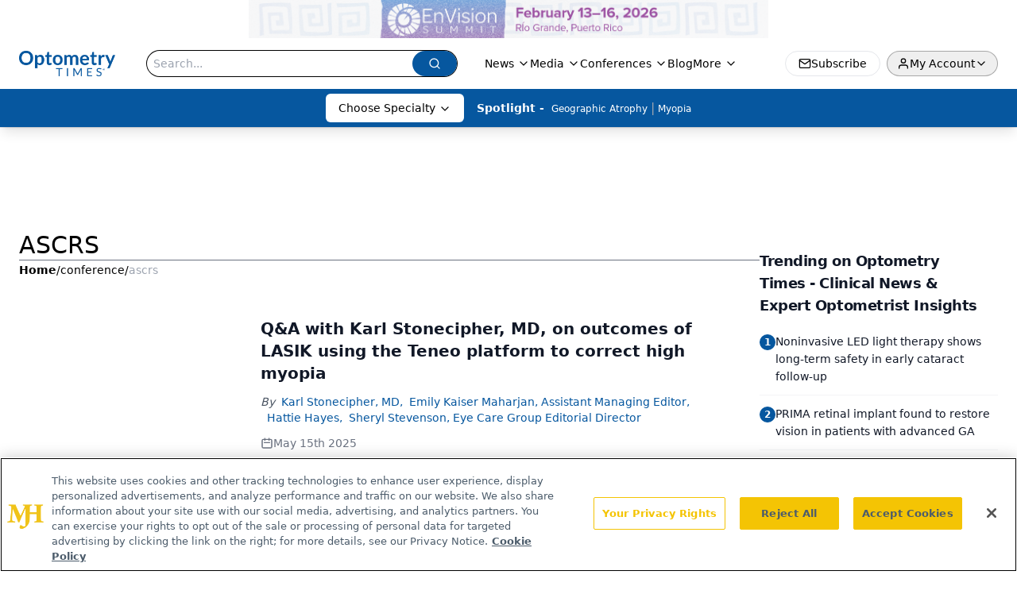

--- FILE ---
content_type: text/html; charset=utf-8
request_url: https://www.optometrytimes.com/conference/ascrs
body_size: 33647
content:
<!DOCTYPE html><html lang="en"> <head><link rel="prefetch" href="/logo.webp"><link rel="preconnect" href="https://www.googletagmanager.com"><link rel="preconnect" href="https://cdn.segment.com"><link rel="preconnect" href="https://www.lightboxcdn.com"><link rel="preconnect" href="https://cdn.cookielaw.org"><link rel="preconnect" href="https://pub.doubleverify.com"><link rel="preconnect" href="https://www.googletagservices.com"><link rel="dns-prefetch" href="https://cdn.jsdelivr.net"><link rel="preconnect" href="https://res.lassomarketing.io"><link rel="icon" href="/favicon.svg" type="image/svg+xml"><link rel="icon" href="/favicon.ico" sizes="any"><link rel="apple-touch-icon" href="/apple-touch-icon.png"><meta charset="UTF-8"><meta name="viewport" content="width=device-width, initial-scale=1.0"><title>ASCRS | Conference  | Optometry Times - Clinical News & Expert Optometrist Insights</title><link rel="canonical" href="https://www.optometrytimes.com/conference/ascrs"><meta name="description" content="ASCRS | Conference  | Optometry Times delivers clinical news, practice insights, and research updates by optometrists for optometrists to advance care and patient outcomes."><meta name="robots" content="index, follow"><meta property="og:title" content="ASCRS | Conference  | Optometry Times - Clinical News &#38; Expert Optometrist Insights"><meta property="og:type" content="website"><meta property="og:image" content="https://www.optometrytimes.com/logo.webp"><meta property="og:url" content="https://www.optometrytimes.com/conference/ascrs"><meta property="og:image:url" content="https://www.optometrytimes.com/logo.webp"><meta property="og:image:width" content="1200"><meta property="og:image:height" content="630"><meta property="og:image:alt" content="ASCRS | Conference  | Optometry Times - Clinical News &#38; Expert Optometrist Insights"><meta property="article:published_time" content="2026-02-03T02:42:04.431Z"><meta property="article:modified_time" content="2026-02-03T02:42:04.431Z"><meta name="twitter:site" content="@MDMagazine"><meta name="twitter:title" content="ASCRS | Conference  | Optometry Times - Clinical News &#38; Expert Optometrist Insights"><meta name="twitter:image" content="https://www.optometrytimes.com/logo.webp"><meta name="twitter:image:alt" content="ASCRS | Conference  | Optometry Times - Clinical News &#38; Expert Optometrist Insights"><meta name="twitter:description" content="ASCRS | Conference  | Optometry Times delivers clinical news, practice insights, and research updates by optometrists for optometrists to advance care and patient outcomes."><link rel="icon" href="/favicon.ico"><meta name="twitter:image" content="https://www.optometrytimes.com/logo.webp"><meta name="twitter:title" content="ASCRS | Conference  | Optometry Times - Clinical News &#38; Expert Optometrist Insights"><meta name="twitter:description" content="ASCRS | Conference  | Optometry Times delivers clinical news, practice insights, and research updates by optometrists for optometrists to advance care and patient outcomes."><script type="application/ld+json">{"@context":"https://schema.org","@type":"Organization","contactPoint":{"@type":"ContactPoint","availableLanguage":["English"]},"name":"Optometry Times – Clinical News &amp; Expert Optometrist Insights","alternateName":"Optometry Times","description":"Optometry Times delivers clinical news, practice insights, and research updates by optometrists for optometrists to advance care and patient outcomes.","email":"MJHinfo@mjhlifesciences.com","telephone":"609-716-7777","sameAs":["https://twitter.com/OptometryTimes","https://www.facebook.com/OptometryTimes","/rss.xml","https://www.instagram.com/optometrytimes/?hl=en"," https://www.linkedin.com/company/71953118/admin/"],"address":{"@type":"PostalAddress","streetAddress":"259 Prospect Plains Rd, Bldg H","addressLocality":"Monroe","addressRegion":"New Jersey","postalCode":"08831","addressCountry":"United States of America"},"foundingDate":"2011-02-02","founder":{"@type":"Person","name":"MJH Life Sciences"},"employees":[{"@type":"Person","name":"Allie Karas"},{"@type":"Person","name":"Matt Hoffman"},{"@type":"Person","name":"Sheryl Stevenson"}]}</script><script async src="https://cdn.jsdelivr.net/npm/@segment/analytics-consent-wrapper-onetrust@latest/dist/umd/analytics-onetrust.umd.js"></script>
 <script>
  window.dataLayer = window.dataLayer || [];
  function gtag(){dataLayer.push(arguments);}
  gtag('set' , 'developer_id.dYWJhMj', true);
  gtag('consent', 'default', {
      ad_storage: 'denied',
      analytics_storage: 'denied',
      functionality_storage: 'denied',
      personalization_storage: 'denied',
      security_storage: 'granted',
      ad_user_data: 'denied',
      ad_personalization: 'denied',
      region: [
        'AT',
        'BE',
        'BG',
        'HR',
        'CY',
        'CZ',
        'DK',
        'EE',
        'FI',
        'FR',
        'DE',
        'EL',
        'HU',
        'IE',
        'IT',
        'LV',
        'LT',
        'LU',
        'MT',
        'NL',
        'PL',
        'PT',
        'RO',
        'SK',
        'SI',
        'ES',
        'SE',
        'GB',
        'US-CA',
      ],
    });
    gtag('consent', 'default', {
      ad_storage: 'granted',
      analytics_storage: 'granted',
      functionality_storage: 'granted',
      personalization_storage: 'granted',
      security_storage: 'granted',
      ad_user_data: 'granted',
      ad_personalization: 'granted',
    });
    </script>
    <script src="https://cdn.cookielaw.org/scripttemplates/otSDKStub.js" type="text/javascript" charset="UTF-8" data-domain-script="0196a0c0-0c95-7eee-8654-9f204a253d96"></script>
    <script type="text/javascript">function OptanonWrapper() {}</script>
    <script async type="text/plain" class="optanon-category-C0001" src="https://www.lightboxcdn.com/static/lightbox_mjh.js"></script>
  <script async type="text/plain" class="optanon-category-C0004" src="https://res.lassomarketing.io/scripts/lasso-imp-id-min.js"></script> 
   <script async type="text/javascript">
      !function(){var analytics=window.analytics=window.analytics||[];if(!analytics.initialize)if(analytics.invoked)window.console&&console.error&&console.error("Segment snippet included twice.");else{analytics.invoked=!0;analytics.methods=["trackSubmit","trackClick","trackLink","trackForm","pageview","identify","reset","group","track","ready","alias","debug","page","once","off","on","addSourceMiddleware","addIntegrationMiddleware","setAnonymousId","addDestinationMiddleware"];analytics.factory=function(e){return function(){var t=Array.prototype.slice.call(arguments);t.unshift(e);analytics.push(t);return analytics}};for(var e=0;e<analytics.methods.length;e++){var key=analytics.methods[e];analytics[key]=analytics.factory(key)}analytics.load=function(key,e){var t=document.createElement("script");t.type="text/javascript";t.async=!0;t.src="https://cdn.segment.com/analytics.js/v1/" + key + "/analytics.min.js";var n=document.getElementsByTagName("script")[0];n.parentNode.insertBefore(t,n);analytics._loadOptions=e};analytics.SNIPPET_VERSION="4.13.1";
      //check lasso , if lassoImpID doesnt exist try again in 1.25 seconds
      function checkLasso() {
        if (typeof lassoImpID !== 'undefined') {
          window.LassoImpressionID = lassoImpID();
          withOneTrust(analytics).load('BBbKMoOjmhsxPnbd2nO6osz3zq67DzuN');
          analytics.page({
            'LassoImpressionID': window.LassoImpressionID
          });
        } else {
          setTimeout(checkLasso, 1000);
        }
      }
          checkLasso();
            }}();
    </script><script class="optanon-category-C0001" type="text/plain" async src="https://one.optometrytimes.com/tagmanager/scripts/one.js"></script><script async type="text/javascript" src="https://one.optometrytimes.com/tagmanager/scripts/one.js"></script><script type="text/javascript" src="https://www.googletagservices.com/tag/js/gpt.js"></script><script async src="https://pub.doubleverify.com/dvtag/20083417/DV1815449/pub.js"></script><script type="text/javascript">
            window.onDvtagReady = function (callback, timeout = 750) { 
            window.dvtag = window.dvtag || {} 
            dvtag.cmd = dvtag.cmd || [] 
            const opt = { callback, timeout, timestamp: new Date().getTime() } 
            dvtag.cmd.push(function () { dvtag.queueAdRequest(opt) }) 
            setTimeout(function () { 
            const cb = opt.callback 
            opt.callback = null 
            if (cb) cb() 
            }, timeout) 
            } 
     </script><script>(function(){const gtmID = "52L7WHH";

        (function (w, d, s, l, i) {
          w[l] = w[l] || [];
          w[l].push({ 'gtm.start': new Date().getTime(), event: 'gtm.js' });
          var f = d.getElementsByTagName(s)[0],
            j = d.createElement(s),
            dl = l != 'dataLayer' ? '&l=' + l : '';
          j.async = true;
          j.src = 'https://www.googletagmanager.com/gtm.js?id=' + i + dl;
          f.parentNode.insertBefore(j, f);
        })(window, document, 'script', 'dataLayer', 'GTM-' + gtmID);
      })();</script><!-- <ClientRouter  /> --><link rel="stylesheet" href="/_astro/_slug_.CWVJhqgB.css">
<style>.embla{overflow:hidden;height:100%;width:100%}.embla__container{display:flex;flex-direction:column;height:90%;padding:0 0 2%}.vjs-text-track-cue{font-size:1.5rem!important}.embla__slide{flex:0 0 100%;min-width:0;height:100%;display:flex;align-items:center;justify-content:center;margin:0 0 calc(15% / 9);opacity:.3;transform:scale(.95);transition:opacity .3s ease,transform .3s ease}.embla__slide.is-snapped{opacity:1;transform:scale(1);z-index:2}.embla__slide.is-in-view:not(.is-snapped){opacity:.6;transform:scale(.97)}.embla__slide:not(.is-snapped) .shorts-video-container:after{content:"";position:absolute;inset:0;background:linear-gradient(to bottom,#0000001a,#0000004d,#0000001a);pointer-events:none;z-index:1}.embla.is-wheel-scrolling{cursor:grabbing}.embla.is-wheel-scrolling .embla__slide{pointer-events:none}.shorts-item{height:100%;position:relative;display:flex;flex-direction:column;align-items:center;justify-content:center;padding:0}.shorts-video-container{position:relative;width:100%;height:100%;max-height:min(90vh,calc(100vw * 16 / 9));margin:0 auto;border-radius:12px}@supports (aspect-ratio: 9 / 16){.shorts-video-container{aspect-ratio:9 / 16;width:auto;height:100%}}@supports not (aspect-ratio: 9 / 16){.shorts-video-container{width:56.25vh;height:100%}}.shorts-video-wrapper{position:relative;width:100%;height:100%}.bg-shorts-container .video-js{width:100%!important;height:100%!important;-o-object-fit:cover;object-fit:cover;position:absolute;top:0;left:0}.bg-shorts-container .video-js video{width:100%!important;height:100%!important;-o-object-fit:cover;object-fit:cover;position:absolute;top:0;left:0}.bg-shorts-container{width:100%;height:100%;position:relative}@media (max-width: 768px){.shorts-video-container{max-width:90vw}@supports (aspect-ratio: 9 / 16){.shorts-video-container{height:100%;max-height:75vh}}}.shorts-navigation-btn{transition:all .2s ease-in-out}.shorts-navigation-btn:hover{transform:scale(1.1);background-color:#ffffff4d}.shorts-navigation-btn:active{transform:scale(.95)}@keyframes pulse{0%,to{opacity:1}50%{opacity:.5}}.loading-pulse{animation:pulse 2s cubic-bezier(.4,0,.6,1) infinite}.shorts-overlay{background:linear-gradient(to top,rgba(0,0,0,.8) 0%,rgba(0,0,0,.4) 50%,transparent 100%)}.shorts-navigation,.shorts-navigation button{z-index:9999!important;pointer-events:auto}@media (max-width: 768px){.shorts-navigation{right:8px}.shorts-navigation button{width:32px;height:32px}}
</style>
<link rel="stylesheet" href="/_astro/_slug_.DquC58Zs.css"><script type="module" src="/_astro/page.V2R8AmkL.js"></script></head> <body> <style>astro-island,astro-slot,astro-static-slot{display:contents}</style><script>(()=>{var e=async t=>{await(await t())()};(self.Astro||(self.Astro={})).load=e;window.dispatchEvent(new Event("astro:load"));})();</script><script>(()=>{var A=Object.defineProperty;var g=(i,o,a)=>o in i?A(i,o,{enumerable:!0,configurable:!0,writable:!0,value:a}):i[o]=a;var d=(i,o,a)=>g(i,typeof o!="symbol"?o+"":o,a);{let i={0:t=>m(t),1:t=>a(t),2:t=>new RegExp(t),3:t=>new Date(t),4:t=>new Map(a(t)),5:t=>new Set(a(t)),6:t=>BigInt(t),7:t=>new URL(t),8:t=>new Uint8Array(t),9:t=>new Uint16Array(t),10:t=>new Uint32Array(t),11:t=>1/0*t},o=t=>{let[l,e]=t;return l in i?i[l](e):void 0},a=t=>t.map(o),m=t=>typeof t!="object"||t===null?t:Object.fromEntries(Object.entries(t).map(([l,e])=>[l,o(e)]));class y extends HTMLElement{constructor(){super(...arguments);d(this,"Component");d(this,"hydrator");d(this,"hydrate",async()=>{var b;if(!this.hydrator||!this.isConnected)return;let e=(b=this.parentElement)==null?void 0:b.closest("astro-island[ssr]");if(e){e.addEventListener("astro:hydrate",this.hydrate,{once:!0});return}let c=this.querySelectorAll("astro-slot"),n={},h=this.querySelectorAll("template[data-astro-template]");for(let r of h){let s=r.closest(this.tagName);s!=null&&s.isSameNode(this)&&(n[r.getAttribute("data-astro-template")||"default"]=r.innerHTML,r.remove())}for(let r of c){let s=r.closest(this.tagName);s!=null&&s.isSameNode(this)&&(n[r.getAttribute("name")||"default"]=r.innerHTML)}let p;try{p=this.hasAttribute("props")?m(JSON.parse(this.getAttribute("props"))):{}}catch(r){let s=this.getAttribute("component-url")||"<unknown>",v=this.getAttribute("component-export");throw v&&(s+=` (export ${v})`),console.error(`[hydrate] Error parsing props for component ${s}`,this.getAttribute("props"),r),r}let u;await this.hydrator(this)(this.Component,p,n,{client:this.getAttribute("client")}),this.removeAttribute("ssr"),this.dispatchEvent(new CustomEvent("astro:hydrate"))});d(this,"unmount",()=>{this.isConnected||this.dispatchEvent(new CustomEvent("astro:unmount"))})}disconnectedCallback(){document.removeEventListener("astro:after-swap",this.unmount),document.addEventListener("astro:after-swap",this.unmount,{once:!0})}connectedCallback(){if(!this.hasAttribute("await-children")||document.readyState==="interactive"||document.readyState==="complete")this.childrenConnectedCallback();else{let e=()=>{document.removeEventListener("DOMContentLoaded",e),c.disconnect(),this.childrenConnectedCallback()},c=new MutationObserver(()=>{var n;((n=this.lastChild)==null?void 0:n.nodeType)===Node.COMMENT_NODE&&this.lastChild.nodeValue==="astro:end"&&(this.lastChild.remove(),e())});c.observe(this,{childList:!0}),document.addEventListener("DOMContentLoaded",e)}}async childrenConnectedCallback(){let e=this.getAttribute("before-hydration-url");e&&await import(e),this.start()}async start(){let e=JSON.parse(this.getAttribute("opts")),c=this.getAttribute("client");if(Astro[c]===void 0){window.addEventListener(`astro:${c}`,()=>this.start(),{once:!0});return}try{await Astro[c](async()=>{let n=this.getAttribute("renderer-url"),[h,{default:p}]=await Promise.all([import(this.getAttribute("component-url")),n?import(n):()=>()=>{}]),u=this.getAttribute("component-export")||"default";if(!u.includes("."))this.Component=h[u];else{this.Component=h;for(let f of u.split("."))this.Component=this.Component[f]}return this.hydrator=p,this.hydrate},e,this)}catch(n){console.error(`[astro-island] Error hydrating ${this.getAttribute("component-url")}`,n)}}attributeChangedCallback(){this.hydrate()}}d(y,"observedAttributes",["props"]),customElements.get("astro-island")||customElements.define("astro-island",y)}})();</script><astro-island uid="Z1xuLHw" prefix="r8" component-url="/_astro/atoms.DGcxEF6t.js" component-export="SanityClient" renderer-url="/_astro/client.4AZqD4Tw.js" props="{&quot;config&quot;:[0,{&quot;dataset&quot;:[0,&quot;optometrytimes&quot;],&quot;projectId&quot;:[0,&quot;0vv8moc6&quot;],&quot;useCdn&quot;:[0,true],&quot;token&quot;:[0,&quot;skIjFEmlzBmyZpjK8Zc1FQwpwi0Bv3wVI0WhSPJfe5wEiXkmkb3Rq7h5T1WLyvXaJAhM7sOBa2vXBRGxShTPYsvCpTSYuIFBEZnhapLqKMkXyRyxCYjZQYbPv4Zbdn7UMjfKcTbCwat1s1GKaDhqbiwIffPYLGtrK4hT6V3Xq32NfzOzScjn&quot;]}]}" ssr client="load" opts="{&quot;name&quot;:&quot;SanityClient&quot;,&quot;value&quot;:true}"></astro-island> <astro-island uid="1foDn3" prefix="r9" component-url="/_astro/react.hrQvyCJB.js" component-export="AuthInit" renderer-url="/_astro/client.4AZqD4Tw.js" props="{&quot;config&quot;:[0,{&quot;region&quot;:[0,&quot;us-east-1&quot;],&quot;userPoolId&quot;:[0,&quot;us-east-1_qvUR8zszr&quot;],&quot;userPoolClientId&quot;:[0,&quot;5t4e4nq2rtaq6162t16tatj6rb&quot;],&quot;oauthDomain&quot;:[0,&quot;auth.mjhlifesciences.com&quot;],&quot;redirectSignIn&quot;:[1,[[0,&quot;https://www.optometrytimes.com/auth/callback&quot;]]],&quot;redirectSignOut&quot;:[1,[[0,&quot;https://www.optometrytimes.com&quot;]]]}]}" ssr client="load" opts="{&quot;name&quot;:&quot;AuthInit&quot;,&quot;value&quot;:true}"></astro-island> <!-- <VisualEditing enabled={visualEditingEnabled} zIndex={1000} /> --> <script>(()=>{var e=async t=>{await(await t())()};(self.Astro||(self.Astro={})).only=e;window.dispatchEvent(new Event("astro:only"));})();</script><astro-island uid="h1Eye" component-url="/_astro/index.qum6FzgI.js" component-export="default" renderer-url="/_astro/client.4AZqD4Tw.js" props="{&quot;settings&quot;:[0,{&quot;useNewWelcomeAd&quot;:[0,true],&quot;siteConfig&quot;:[0,{&quot;sanityClientConfig&quot;:[0,{&quot;dataset&quot;:[0,&quot;optometrytimes&quot;],&quot;projectId&quot;:[0,&quot;0vv8moc6&quot;],&quot;useCdn&quot;:[0,true],&quot;token&quot;:[0,&quot;skIjFEmlzBmyZpjK8Zc1FQwpwi0Bv3wVI0WhSPJfe5wEiXkmkb3Rq7h5T1WLyvXaJAhM7sOBa2vXBRGxShTPYsvCpTSYuIFBEZnhapLqKMkXyRyxCYjZQYbPv4Zbdn7UMjfKcTbCwat1s1GKaDhqbiwIffPYLGtrK4hT6V3Xq32NfzOzScjn&quot;]}],&quot;logoWidth&quot;:[0,180],&quot;logoHeight&quot;:[0,48],&quot;gtmID&quot;:[0,&quot;52L7WHH&quot;],&quot;onejs&quot;:[0,&quot;https://one.optometrytimes.com/tagmanager/scripts/one.js&quot;],&quot;title&quot;:[0,&quot;Optometry Times - Clinical News &amp; Expert Optometrist Insights&quot;],&quot;liveDomain&quot;:[0,&quot;www.optometrytimes.com&quot;],&quot;logo&quot;:[0,&quot;/logo.webp&quot;],&quot;white_logo&quot;:[0,&quot;/logo_white.webp&quot;],&quot;megaMenuTaxName&quot;:[0,&quot;clinical&quot;],&quot;twitter&quot;:[0,&quot;@MDMagazine&quot;],&quot;fixSecondaryNavigationLinksIdentifier&quot;:[0,true],&quot;oneTrustId&quot;:[0,&quot;0196a0c0-0c95-7eee-8654-9f204a253d96&quot;],&quot;sharingImageUrl&quot;:[0,&quot;https://www.optometrytimes.com/logo.webp&quot;],&quot;subscribe&quot;:[0,{&quot;href&quot;:[0,&quot;/newsletter&quot;],&quot;text&quot;:[0,&quot;Want more insights like this? Subscribe to Optometry Times and get clinical pearls and practice tips delivered straight to your inbox.&quot;]}],&quot;subFooterLinks&quot;:[1,[[0,{&quot;url&quot;:[0,&quot;/&quot;],&quot;title&quot;:[0,&quot;Home&quot;]}],[0,{&quot;url&quot;:[0,&quot;/about&quot;],&quot;title&quot;:[0,&quot;About Us&quot;]}],[0,{&quot;url&quot;:[0,&quot;/news&quot;],&quot;title&quot;:[0,&quot;News&quot;]}],[0,{&quot;url&quot;:[0,&quot;/contact-us&quot;],&quot;title&quot;:[0,&quot;Contact Us&quot;]}]]]}],&quot;styleConfig&quot;:[0,{&quot;logoSize&quot;:[0,&quot;medium&quot;],&quot;navigation&quot;:[0,5],&quot;footer&quot;:[0,1],&quot;featureDeck&quot;:[0,1],&quot;featureSlider&quot;:[0,1]}],&quot;adConfig&quot;:[0,{&quot;networkID&quot;:[0,&quot;4688&quot;],&quot;adUnit&quot;:[0,&quot;optometrytimes&quot;]}],&quot;pageConfig&quot;:[0,{&quot;publicationName&quot;:[0,&quot;Optometry Times Journal&quot;],&quot;publicationUrl&quot;:[0,&quot;journals&quot;],&quot;authorUrl&quot;:[0,&quot;authors&quot;]}],&quot;sanityConfig&quot;:[0,{&quot;taxonomy&quot;:[0,{&quot;news&quot;:[0,&quot;omt_taxonomy_5190_news&quot;],&quot;conference&quot;:[0,&quot;omt_taxonomy_53200_conference&quot;],&quot;clinical&quot;:[0,&quot;omt_taxonomy_53202_clinical&quot;]}],&quot;docGroup&quot;:[0,{&quot;conference&quot;:[0,&quot;omt_documentGroup_53200_conference&quot;]}],&quot;contentCategory&quot;:[0,{&quot;poll&quot;:[0,&quot;9e4880fc-85b8-4ffb-a066-79af8dfaa4e1&quot;],&quot;slideshows&quot;:[0,&quot;61085300-0cae-4cd1-b0e8-26323ac5c2e6&quot;],&quot;articles&quot;:[0,&quot;8bdaa7fc-960a-4b57-b076-75fdce3741bb&quot;],&quot;podcasts&quot;:[0,&quot;93d57b69-2d72-45fe-8b8a-d18e7e7e5f20&quot;],&quot;videos&quot;:[0,&quot;42000fd0-0d05-4832-9f2c-62c21079b76c&quot;],&quot;hero&quot;:[0,&quot;2504da4c-b21a-465e-88ba-3841a00c0395&quot;]}]}],&quot;gateEnabled&quot;:[0,&quot;modal&quot;],&quot;customPageTypes&quot;:[1,[]],&quot;sMaxAge&quot;:[0,300],&quot;staleWhileRevalidate&quot;:[0,329],&quot;topBanner&quot;:[0,{&quot;href&quot;:[0,&quot;https://www.envisionsummit.org/?utm_medium=banner&amp;utm_source=sister_brand&amp;utm_campaign=ecn_top_banner&quot;],&quot;img&quot;:[0,&quot;/PartnerLogos/EnVision26_NEW_PaidSocialBanners_640x47.png&quot;],&quot;alt&quot;:[0,&quot;Banner - Collaborative Care Symposium&quot;]}],&quot;allowedDomains&quot;:[1,[[0,&quot;ce.dvm360.com&quot;],[0,&quot;www.pharmacytimes.org&quot;],[0,&quot;www.gotoper.com&quot;]]],&quot;partnerBrandsLogos&quot;:[1,[[0,{&quot;id&quot;:[0,0],&quot;src&quot;:[0,&quot;/PartnerLogos/EyeCareNetwork_logo_KO.png&quot;],&quot;alt&quot;:[0,&quot;Collaborative Care Symposium&quot;],&quot;link&quot;:[0,&quot;https://www.gotoper.com/courses/eyecon?utm_medium=website&amp;utm_source=sister_brand&amp;utm_campaign=eyecon&amp;utm_content=top_banner&quot;],&quot;isMain&quot;:[0,true]}],[0,{&quot;id&quot;:[0,1],&quot;src&quot;:[0,&quot;/PartnerLogos/Opthal_white.png&quot;],&quot;alt&quot;:[0,&quot;Ophthalmology Times&quot;],&quot;link&quot;:[0,&quot;https://www.ophthalmologytimes.com/&quot;],&quot;isMain&quot;:[0,false]}],[0,{&quot;id&quot;:[0,2],&quot;src&quot;:[0,&quot;/PartnerLogos/MR_Logo.png&quot;],&quot;alt&quot;:[0,&quot;Modern Retina&quot;],&quot;link&quot;:[0,&quot;https://www.modernretina.com/&quot;],&quot;isMain&quot;:[0,false]}],[0,{&quot;id&quot;:[0,3],&quot;src&quot;:[0,&quot;/PartnerLogos/OD_Logo2023_white (1).png&quot;],&quot;alt&quot;:[0,&quot;Optometry Times&quot;],&quot;link&quot;:[0,&quot;https://www.optometrytimes.com/&quot;],&quot;isMain&quot;:[0,false]}],[0,{&quot;id&quot;:[0,4],&quot;src&quot;:[0,&quot;/PartnerLogos/ote-logo-white.png&quot;],&quot;alt&quot;:[0,&quot;Ophthalmology Times Europe&quot;],&quot;link&quot;:[0,&quot;https://europe.ophthalmologytimes.com/&quot;],&quot;isMain&quot;:[0,false]}]]]}],&quot;targeting&quot;:[0,{&quot;content_placement&quot;:[1,[]],&quot;document_url&quot;:[1,[[0,&quot;conference/ascrs&quot;]]],&quot;document_group&quot;:[1,[[0,&quot;conference/ascrs&quot;]]],&quot;rootDocumentGroup&quot;:[1,[[0,&quot;conference&quot;]]],&quot;hostname&quot;:[0,&quot;www.optometrytimes.com&quot;],&quot;adLayer&quot;:[0,{&quot;adSlotSelection&quot;:[1,[]]}]}],&quot;gateData&quot;:[0,{}]}" ssr client="only" opts="{&quot;name&quot;:&quot;ADWelcome&quot;,&quot;value&quot;:true}"></astro-island> <astro-island uid="Z2spvPd" prefix="r19" component-url="/_astro/ADFloatingFooter.BD49CBHT.js" component-export="default" renderer-url="/_astro/client.4AZqD4Tw.js" props="{&quot;networkID&quot;:[0,&quot;4688&quot;],&quot;adUnit&quot;:[0,&quot;optometrytimes&quot;],&quot;targeting&quot;:[0,{&quot;content_placement&quot;:[1,[]],&quot;document_url&quot;:[1,[[0,&quot;conference/ascrs&quot;]]],&quot;document_group&quot;:[1,[[0,&quot;conference/ascrs&quot;]]],&quot;rootDocumentGroup&quot;:[1,[[0,&quot;conference&quot;]]],&quot;hostname&quot;:[0,&quot;www.optometrytimes.com&quot;],&quot;adLayer&quot;:[0,{&quot;adSlotSelection&quot;:[1,[]]}]}]}" ssr client="load" opts="{&quot;name&quot;:&quot;ADFloatingFooter&quot;,&quot;value&quot;:true}"></astro-island> <div class="z-[99999] hidden w-full bg-gradient-to-r px-10 md:flex md:items-center md:justify-center" style="background-color:white"> <div class="flex w-full items-center justify-center md:w-[60%]"> <a href="https://www.envisionsummit.org/?utm_medium=banner&utm_source=sister_brand&utm_campaign=ecn_top_banner" target="_blank" rel="noreferrer" class="w-full"> <div class="flex h-[30px] w-full items-center justify-center xs:h-[48px]"> <img src="/PartnerLogos/EnVision26_NEW_PaidSocialBanners_640x47.png" alt="Banner - Collaborative Care Symposium" class="max-h-full max-w-full object-contain"> </div> </a> </div> </div>      <astro-island uid="Z1lXmz9" prefix="r20" component-url="/_astro/ui.NXHI-sNK.js" component-export="N5" renderer-url="/_astro/client.4AZqD4Tw.js" props="{&quot;data&quot;:[0,{&quot;logoImage&quot;:[0,&quot;/logo.webp&quot;],&quot;mainLinks&quot;:[1,[[0,{&quot;_createdAt&quot;:[0,&quot;2020-03-11T15:09:10Z&quot;],&quot;_id&quot;:[0,&quot;ca305743-64d0-40d4-8f8e-ddfc1aa020dc&quot;],&quot;_rev&quot;:[0,&quot;BnBYWgQDXkOWWNRfOm2BLP&quot;],&quot;_type&quot;:[0,&quot;mainNavigation&quot;],&quot;_updatedAt&quot;:[0,&quot;2020-03-13T19:00:29Z&quot;],&quot;is_active&quot;:[0,true],&quot;name&quot;:[0,&quot;News&quot;],&quot;navParent&quot;:[0,null],&quot;sortOrder&quot;:[0,1],&quot;subQuery&quot;:[1,[[0,{&quot;_createdAt&quot;:[0,&quot;2020-03-27T18:57:12Z&quot;],&quot;_id&quot;:[0,&quot;678b7ebe-9f47-4229-a6c9-0972c9f6398d&quot;],&quot;_rev&quot;:[0,&quot;Noxl9DZCzMkAp71hlNaZ5a&quot;],&quot;_type&quot;:[0,&quot;mainNavigation&quot;],&quot;_updatedAt&quot;:[0,&quot;2020-06-04T08:05:48Z&quot;],&quot;children&quot;:[1,[]],&quot;is_active&quot;:[0,true],&quot;name&quot;:[0,&quot;All News&quot;],&quot;navParent&quot;:[0,{&quot;_ref&quot;:[0,&quot;ca305743-64d0-40d4-8f8e-ddfc1aa020dc&quot;],&quot;_type&quot;:[0,&quot;reference&quot;]}],&quot;url&quot;:[0,&quot;/news&quot;]}],[0,{&quot;_createdAt&quot;:[0,&quot;2020-03-11T15:14:31Z&quot;],&quot;_id&quot;:[0,&quot;b42658b6-c00d-4829-8b6e-06be13998f31&quot;],&quot;_rev&quot;:[0,&quot;Noxl9DZCzMkAp71hlNaZ5a&quot;],&quot;_type&quot;:[0,&quot;mainNavigation&quot;],&quot;_updatedAt&quot;:[0,&quot;2020-06-04T08:05:48Z&quot;],&quot;children&quot;:[1,[]],&quot;is_active&quot;:[0,true],&quot;name&quot;:[0,&quot;Practice Management&quot;],&quot;navParent&quot;:[0,{&quot;_ref&quot;:[0,&quot;ca305743-64d0-40d4-8f8e-ddfc1aa020dc&quot;],&quot;_type&quot;:[0,&quot;reference&quot;]}],&quot;url&quot;:[0,&quot;/news/practice-management&quot;]}]]],&quot;url&quot;:[0,&quot;/news&quot;]}],[0,{&quot;_createdAt&quot;:[0,&quot;2020-03-11T15:14:55Z&quot;],&quot;_id&quot;:[0,&quot;02a172bf-39af-443c-a969-fab86f5d4d27&quot;],&quot;_rev&quot;:[0,&quot;7KigjgZ0VKjOj8uxZ54MG6&quot;],&quot;_system&quot;:[0,{&quot;base&quot;:[0,{&quot;id&quot;:[0,&quot;02a172bf-39af-443c-a969-fab86f5d4d27&quot;],&quot;rev&quot;:[0,&quot;BnBYWgQDXkOWWNRfOm2BLP&quot;]}]}],&quot;_type&quot;:[0,&quot;mainNavigation&quot;],&quot;_updatedAt&quot;:[0,&quot;2025-09-22T18:02:15Z&quot;],&quot;is_active&quot;:[0,true],&quot;name&quot;:[0,&quot;Media&quot;],&quot;navParent&quot;:[0,null],&quot;sortOrder&quot;:[0,2],&quot;subQuery&quot;:[1,[[0,{&quot;_createdAt&quot;:[0,&quot;2025-02-04T18:34:13Z&quot;],&quot;_id&quot;:[0,&quot;fe8da383-6a4a-42a4-a70e-0d98cb265043&quot;],&quot;_rev&quot;:[0,&quot;IWI2RZu0o5ZrOKzXGtzOFM&quot;],&quot;_type&quot;:[0,&quot;mainNavigation&quot;],&quot;_updatedAt&quot;:[0,&quot;2025-02-04T18:56:34Z&quot;],&quot;children&quot;:[1,[]],&quot;is_active&quot;:[0,true],&quot;name&quot;:[0,&quot;All Videos&quot;],&quot;navParent&quot;:[0,{&quot;_ref&quot;:[0,&quot;02a172bf-39af-443c-a969-fab86f5d4d27&quot;],&quot;_type&quot;:[0,&quot;reference&quot;]}],&quot;sortOrder&quot;:[0,1],&quot;url&quot;:[0,&quot;/videos&quot;]}],[0,{&quot;_createdAt&quot;:[0,&quot;2020-03-11T15:18:48Z&quot;],&quot;_id&quot;:[0,&quot;d11609ed-505a-4fc2-afb7-5c5f1dee1f81&quot;],&quot;_rev&quot;:[0,&quot;vA1yx8ze9irOykXTY3u8Lq&quot;],&quot;_type&quot;:[0,&quot;mainNavigation&quot;],&quot;_updatedAt&quot;:[0,&quot;2021-05-24T17:48:52Z&quot;],&quot;children&quot;:[1,[]],&quot;is_active&quot;:[0,true],&quot;name&quot;:[0,&quot;Expert Interviews&quot;],&quot;navParent&quot;:[0,{&quot;_ref&quot;:[0,&quot;02a172bf-39af-443c-a969-fab86f5d4d27&quot;],&quot;_type&quot;:[0,&quot;reference&quot;]}],&quot;sortOrder&quot;:[0,1],&quot;url&quot;:[0,&quot;/expert-interviews&quot;]}],[0,{&quot;_createdAt&quot;:[0,&quot;2020-04-13T06:03:52Z&quot;],&quot;_id&quot;:[0,&quot;48cb6934-26ab-4c23-b7f4-e28938e757a1&quot;],&quot;_rev&quot;:[0,&quot;vA1yx8ze9irOykXTY3u9sL&quot;],&quot;_type&quot;:[0,&quot;mainNavigation&quot;],&quot;_updatedAt&quot;:[0,&quot;2021-05-24T17:48:59Z&quot;],&quot;children&quot;:[1,[]],&quot;is_active&quot;:[0,true],&quot;name&quot;:[0,&quot;Podcasts&quot;],&quot;navParent&quot;:[0,{&quot;_ref&quot;:[0,&quot;02a172bf-39af-443c-a969-fab86f5d4d27&quot;],&quot;_type&quot;:[0,&quot;reference&quot;]}],&quot;sortOrder&quot;:[0,2],&quot;url&quot;:[0,&quot;/podcasts&quot;]}],[0,{&quot;_createdAt&quot;:[0,&quot;2020-05-25T10:38:26Z&quot;],&quot;_id&quot;:[0,&quot;952219cc-a653-4d65-86d0-4464e0e6b344&quot;],&quot;_rev&quot;:[0,&quot;Mq1JwZJ2xi03hwqICrXYM3&quot;],&quot;_type&quot;:[0,&quot;mainNavigation&quot;],&quot;_updatedAt&quot;:[0,&quot;2021-07-29T14:52:51Z&quot;],&quot;blank&quot;:[0,true],&quot;children&quot;:[1,[]],&quot;is_active&quot;:[0,true],&quot;name&quot;:[0,&quot;Medical World News&quot;],&quot;navParent&quot;:[0,{&quot;_ref&quot;:[0,&quot;02a172bf-39af-443c-a969-fab86f5d4d27&quot;],&quot;_type&quot;:[0,&quot;reference&quot;]}],&quot;sortOrder&quot;:[0,3],&quot;url&quot;:[0,&quot;https://www.medicalworldnews.com/&quot;]}],[0,{&quot;_createdAt&quot;:[0,&quot;2020-08-18T21:25:34Z&quot;],&quot;_id&quot;:[0,&quot;921da6fb-5e79-4028-9683-d236a0da0f8a&quot;],&quot;_rev&quot;:[0,&quot;vA1yx8ze9irOykXTY3uDQq&quot;],&quot;_type&quot;:[0,&quot;mainNavigation&quot;],&quot;_updatedAt&quot;:[0,&quot;2021-05-24T17:49:09Z&quot;],&quot;children&quot;:[1,[]],&quot;is_active&quot;:[0,true],&quot;name&quot;:[0,&quot;Viewpoints&quot;],&quot;navParent&quot;:[0,{&quot;_ref&quot;:[0,&quot;02a172bf-39af-443c-a969-fab86f5d4d27&quot;],&quot;_type&quot;:[0,&quot;reference&quot;]}],&quot;sortOrder&quot;:[0,4],&quot;url&quot;:[0,&quot;/viewpoints&quot;]}],[0,{&quot;_createdAt&quot;:[0,&quot;2021-05-24T17:42:36Z&quot;],&quot;_id&quot;:[0,&quot;a30df0d4-0da9-4fde-b945-224bd92b88ea&quot;],&quot;_rev&quot;:[0,&quot;vA1yx8ze9irOykXTY3sW2q&quot;],&quot;_type&quot;:[0,&quot;mainNavigation&quot;],&quot;_updatedAt&quot;:[0,&quot;2021-05-24T17:42:56Z&quot;],&quot;children&quot;:[1,[]],&quot;is_active&quot;:[0,true],&quot;name&quot;:[0,&quot;Insights&quot;],&quot;navParent&quot;:[0,{&quot;_ref&quot;:[0,&quot;02a172bf-39af-443c-a969-fab86f5d4d27&quot;],&quot;_type&quot;:[0,&quot;reference&quot;]}],&quot;sortOrder&quot;:[0,5],&quot;url&quot;:[0,&quot;/insights&quot;]}],[0,{&quot;_createdAt&quot;:[0,&quot;2023-08-23T17:05:13Z&quot;],&quot;_id&quot;:[0,&quot;73de140d-b448-4c6e-b496-b28c0b877ef1&quot;],&quot;_rev&quot;:[0,&quot;h2tkLADXfadHAi4sjMwK4l&quot;],&quot;_type&quot;:[0,&quot;mainNavigation&quot;],&quot;_updatedAt&quot;:[0,&quot;2023-08-23T17:05:43Z&quot;],&quot;children&quot;:[1,[]],&quot;is_active&quot;:[0,true],&quot;name&quot;:[0,&quot;Case Based Roundtable Series&quot;],&quot;navParent&quot;:[0,{&quot;_ref&quot;:[0,&quot;02a172bf-39af-443c-a969-fab86f5d4d27&quot;],&quot;_type&quot;:[0,&quot;reference&quot;]}],&quot;url&quot;:[0,&quot;/case-based-roundtable-series&quot;]}],[0,{&quot;_createdAt&quot;:[0,&quot;2021-09-17T15:17:18Z&quot;],&quot;_id&quot;:[0,&quot;b130b96f-ac36-428d-ad26-cc735e3be168&quot;],&quot;_rev&quot;:[0,&quot;FV5pQrhtrl2YHb3BGvUmjJ&quot;],&quot;_type&quot;:[0,&quot;mainNavigation&quot;],&quot;_updatedAt&quot;:[0,&quot;2021-09-17T15:18:11Z&quot;],&quot;children&quot;:[1,[]],&quot;is_active&quot;:[0,true],&quot;name&quot;:[0,&quot;Case Studies&quot;],&quot;navParent&quot;:[0,{&quot;_ref&quot;:[0,&quot;02a172bf-39af-443c-a969-fab86f5d4d27&quot;],&quot;_type&quot;:[0,&quot;reference&quot;]}],&quot;url&quot;:[0,&quot;/case-studies&quot;]}],[0,{&quot;_createdAt&quot;:[0,&quot;2024-08-07T18:24:19Z&quot;],&quot;_id&quot;:[0,&quot;e4ab5fcb-64a3-4dd7-a208-e06a7b3e8421&quot;],&quot;_rev&quot;:[0,&quot;Fhd02XoXdQgeoPyY6jzTu8&quot;],&quot;_type&quot;:[0,&quot;mainNavigation&quot;],&quot;_updatedAt&quot;:[0,&quot;2024-08-07T18:24:29Z&quot;],&quot;children&quot;:[1,[]],&quot;is_active&quot;:[0,true],&quot;name&quot;:[0,&quot;Case of the Quarter&quot;],&quot;navParent&quot;:[0,{&quot;_ref&quot;:[0,&quot;02a172bf-39af-443c-a969-fab86f5d4d27&quot;],&quot;_type&quot;:[0,&quot;reference&quot;]}],&quot;url&quot;:[0,&quot;/case-of-the-quarter&quot;]}],[0,{&quot;_createdAt&quot;:[0,&quot;2023-03-29T18:33:47Z&quot;],&quot;_id&quot;:[0,&quot;042f9bb9-de5d-4812-b7ba-7903de7a51cd&quot;],&quot;_rev&quot;:[0,&quot;m2DjVavgFIfXzme7RaYpb1&quot;],&quot;_type&quot;:[0,&quot;mainNavigation&quot;],&quot;_updatedAt&quot;:[0,&quot;2023-03-29T18:33:47Z&quot;],&quot;children&quot;:[1,[]],&quot;is_active&quot;:[0,true],&quot;name&quot;:[0,&quot;Practice Ownership&quot;],&quot;navParent&quot;:[0,{&quot;_ref&quot;:[0,&quot;02a172bf-39af-443c-a969-fab86f5d4d27&quot;],&quot;_type&quot;:[0,&quot;reference&quot;]}],&quot;url&quot;:[0,&quot;/practice-ownership&quot;]}],[0,{&quot;_createdAt&quot;:[0,&quot;2024-05-29T14:07:22Z&quot;],&quot;_id&quot;:[0,&quot;1cd17aa8-0e6f-42c3-a00f-6af21c8d9c5c&quot;],&quot;_rev&quot;:[0,&quot;uvHohaOYLPGOvQZnPTrxx3&quot;],&quot;_type&quot;:[0,&quot;mainNavigation&quot;],&quot;_updatedAt&quot;:[0,&quot;2024-05-29T14:07:37Z&quot;],&quot;children&quot;:[1,[]],&quot;is_active&quot;:[0,true],&quot;name&quot;:[0,&quot;Rapid Readout&quot;],&quot;navParent&quot;:[0,{&quot;_ref&quot;:[0,&quot;02a172bf-39af-443c-a969-fab86f5d4d27&quot;],&quot;_type&quot;:[0,&quot;reference&quot;]}],&quot;url&quot;:[0,&quot;/rapid-readout&quot;]}],[0,{&quot;_createdAt&quot;:[0,&quot;2025-12-03T20:51:10Z&quot;],&quot;_id&quot;:[0,&quot;7ba37fac-9a73-413e-bcb4-072349664829&quot;],&quot;_rev&quot;:[0,&quot;7ovpR0rZ55i66Py3M976qM&quot;],&quot;_type&quot;:[0,&quot;mainNavigation&quot;],&quot;_updatedAt&quot;:[0,&quot;2025-12-03T20:51:32Z&quot;],&quot;children&quot;:[1,[]],&quot;is_active&quot;:[0,true],&quot;name&quot;:[0,&quot;Video Series&quot;],&quot;navParent&quot;:[0,{&quot;_ref&quot;:[0,&quot;02a172bf-39af-443c-a969-fab86f5d4d27&quot;],&quot;_type&quot;:[0,&quot;reference&quot;]}],&quot;url&quot;:[0,&quot;/video-series&quot;]}],[0,{&quot;_createdAt&quot;:[0,&quot;2023-10-20T13:00:47Z&quot;],&quot;_id&quot;:[0,&quot;8187488b-36b2-417b-a0b6-68cd14646943&quot;],&quot;_rev&quot;:[0,&quot;6DnoMTITgrYeZ3gqn6HL9R&quot;],&quot;_type&quot;:[0,&quot;mainNavigation&quot;],&quot;_updatedAt&quot;:[0,&quot;2025-01-28T15:51:39Z&quot;],&quot;children&quot;:[1,[]],&quot;is_active&quot;:[0,true],&quot;name&quot;:[0,&quot;What’s Your WhEYE?&quot;],&quot;navParent&quot;:[0,{&quot;_ref&quot;:[0,&quot;02a172bf-39af-443c-a969-fab86f5d4d27&quot;],&quot;_type&quot;:[0,&quot;reference&quot;]}],&quot;url&quot;:[0,&quot;/whats-your-wheye&quot;]}]]]}],[0,{&quot;_createdAt&quot;:[0,&quot;2020-03-11T15:21:53Z&quot;],&quot;_id&quot;:[0,&quot;01998d9d-6fd0-4602-8288-f3e4c7d1b44a&quot;],&quot;_rev&quot;:[0,&quot;BnBYWgQDXkOWWNRfOm2BLP&quot;],&quot;_type&quot;:[0,&quot;mainNavigation&quot;],&quot;_updatedAt&quot;:[0,&quot;2020-03-13T19:00:46Z&quot;],&quot;is_active&quot;:[0,true],&quot;name&quot;:[0,&quot;Conferences&quot;],&quot;navParent&quot;:[0,null],&quot;sortOrder&quot;:[0,3],&quot;subQuery&quot;:[1,[[0,{&quot;_createdAt&quot;:[0,&quot;2020-08-28T14:08:57Z&quot;],&quot;_id&quot;:[0,&quot;adb88c48-8c2a-466d-bb0c-20afe833bb74&quot;],&quot;_rev&quot;:[0,&quot;63pZKXXvnaPq2CKddaAqoZ&quot;],&quot;_type&quot;:[0,&quot;mainNavigation&quot;],&quot;_updatedAt&quot;:[0,&quot;2020-08-28T14:09:03Z&quot;],&quot;children&quot;:[1,[]],&quot;is_active&quot;:[0,true],&quot;name&quot;:[0,&quot;Conference Coverage&quot;],&quot;navParent&quot;:[0,{&quot;_ref&quot;:[0,&quot;01998d9d-6fd0-4602-8288-f3e4c7d1b44a&quot;],&quot;_type&quot;:[0,&quot;reference&quot;]}],&quot;url&quot;:[0,&quot;/latest-conference&quot;]}],[0,{&quot;_createdAt&quot;:[0,&quot;2020-08-28T14:08:46Z&quot;],&quot;_id&quot;:[0,&quot;43dd279f-1d77-4e5e-932f-befac9dd6477&quot;],&quot;_rev&quot;:[0,&quot;RxTY0HHeLiu71l3gfZ7cFl&quot;],&quot;_type&quot;:[0,&quot;mainNavigation&quot;],&quot;_updatedAt&quot;:[0,&quot;2020-08-28T14:09:09Z&quot;],&quot;children&quot;:[1,[]],&quot;is_active&quot;:[0,true],&quot;name&quot;:[0,&quot;Conference Listing&quot;],&quot;navParent&quot;:[0,{&quot;_ref&quot;:[0,&quot;01998d9d-6fd0-4602-8288-f3e4c7d1b44a&quot;],&quot;_type&quot;:[0,&quot;reference&quot;]}],&quot;url&quot;:[0,&quot;/conference&quot;]}],[0,{&quot;_createdAt&quot;:[0,&quot;2021-11-12T17:44:40Z&quot;],&quot;_id&quot;:[0,&quot;83f2698b-42d5-48f5-9212-49212ee6c8de&quot;],&quot;_rev&quot;:[0,&quot;Yi2bn4k8OtohOHqwy8OJQr&quot;],&quot;_type&quot;:[0,&quot;mainNavigation&quot;],&quot;_updatedAt&quot;:[0,&quot;2021-11-12T17:44:40Z&quot;],&quot;children&quot;:[1,[]],&quot;is_active&quot;:[0,true],&quot;name&quot;:[0,&quot;Conference Recaps&quot;],&quot;navParent&quot;:[0,{&quot;_ref&quot;:[0,&quot;01998d9d-6fd0-4602-8288-f3e4c7d1b44a&quot;],&quot;_type&quot;:[0,&quot;reference&quot;]}],&quot;url&quot;:[0,&quot;/conference-recaps&quot;]}]]],&quot;url&quot;:[0,&quot;/conference&quot;]}],[0,{&quot;_createdAt&quot;:[0,&quot;2020-03-11T15:19:49Z&quot;],&quot;_id&quot;:[0,&quot;b9334e96-776c-4c42-a4b2-2a54e9301098&quot;],&quot;_rev&quot;:[0,&quot;BnBYWgQDXkOWWNRfOm2BLP&quot;],&quot;_type&quot;:[0,&quot;mainNavigation&quot;],&quot;_updatedAt&quot;:[0,&quot;2020-03-13T19:00:50Z&quot;],&quot;is_active&quot;:[0,true],&quot;name&quot;:[0,&quot;Blog&quot;],&quot;navParent&quot;:[0,null],&quot;sortOrder&quot;:[0,4],&quot;subQuery&quot;:[1,[]],&quot;url&quot;:[0,&quot;/blog&quot;]}],[0,{&quot;_createdAt&quot;:[0,&quot;2020-03-11T15:21:02Z&quot;],&quot;_id&quot;:[0,&quot;f6fcb69e-e2a9-4667-b3aa-a87edeb716d3&quot;],&quot;_rev&quot;:[0,&quot;7KigjgZ0VKjOj8uxZ55FIA&quot;],&quot;_system&quot;:[0,{&quot;base&quot;:[0,{&quot;id&quot;:[0,&quot;f6fcb69e-e2a9-4667-b3aa-a87edeb716d3&quot;],&quot;rev&quot;:[0,&quot;BnBYWgQDXkOWWNRfOm2BLP&quot;]}]}],&quot;_type&quot;:[0,&quot;mainNavigation&quot;],&quot;_updatedAt&quot;:[0,&quot;2025-09-22T18:04:07Z&quot;],&quot;is_active&quot;:[0,true],&quot;name&quot;:[0,&quot;Publications&quot;],&quot;navParent&quot;:[0,null],&quot;sortOrder&quot;:[0,5],&quot;subQuery&quot;:[1,[[0,{&quot;_createdAt&quot;:[0,&quot;2020-03-13T07:56:06Z&quot;],&quot;_id&quot;:[0,&quot;e95a92a8-c4ab-4b85-b74e-3932e3353409&quot;],&quot;_rev&quot;:[0,&quot;Noxl9DZCzMkAp71hlNaZ5a&quot;],&quot;_type&quot;:[0,&quot;mainNavigation&quot;],&quot;_updatedAt&quot;:[0,&quot;2020-06-04T08:05:48Z&quot;],&quot;children&quot;:[1,[]],&quot;is_active&quot;:[0,true],&quot;name&quot;:[0,&quot;Digital Edition&quot;],&quot;navParent&quot;:[0,{&quot;_ref&quot;:[0,&quot;f6fcb69e-e2a9-4667-b3aa-a87edeb716d3&quot;],&quot;_type&quot;:[0,&quot;reference&quot;]}],&quot;url&quot;:[0,&quot;/journals/optometry-times-journal&quot;]}],[0,{&quot;_createdAt&quot;:[0,&quot;2021-02-03T22:05:25Z&quot;],&quot;_id&quot;:[0,&quot;ef1c60f8-b41d-41b4-8c8e-a49ff4674040&quot;],&quot;_rev&quot;:[0,&quot;rqDMle7DM5rmu4gsLF14VN&quot;],&quot;_type&quot;:[0,&quot;mainNavigation&quot;],&quot;_updatedAt&quot;:[0,&quot;2021-02-03T22:06:11Z&quot;],&quot;children&quot;:[1,[]],&quot;is_active&quot;:[0,true],&quot;name&quot;:[0,&quot;Supplements And Featured Publications&quot;],&quot;navParent&quot;:[0,{&quot;_ref&quot;:[0,&quot;f6fcb69e-e2a9-4667-b3aa-a87edeb716d3&quot;],&quot;_type&quot;:[0,&quot;reference&quot;]}],&quot;url&quot;:[0,&quot;/journals/supplements-and-featured-publications&quot;]}],[0,{&quot;_createdAt&quot;:[0,&quot;2020-03-11T15:21:14Z&quot;],&quot;_id&quot;:[0,&quot;cbb78124-20fc-4993-979a-8345a02a4c06&quot;],&quot;_rev&quot;:[0,&quot;Noxl9DZCzMkAp71hlNaZ5a&quot;],&quot;_type&quot;:[0,&quot;mainNavigation&quot;],&quot;_updatedAt&quot;:[0,&quot;2020-06-04T08:05:48Z&quot;],&quot;children&quot;:[1,[]],&quot;is_active&quot;:[0,true],&quot;name&quot;:[0,&quot;iTech&quot;],&quot;navParent&quot;:[0,{&quot;_ref&quot;:[0,&quot;f6fcb69e-e2a9-4667-b3aa-a87edeb716d3&quot;],&quot;_type&quot;:[0,&quot;reference&quot;]}],&quot;url&quot;:[0,&quot;/itech&quot;]}]]],&quot;url&quot;:[0,&quot;/journals&quot;]}],[0,{&quot;_createdAt&quot;:[0,&quot;2022-02-10T19:19:37Z&quot;],&quot;_id&quot;:[0,&quot;2da274db-e33c-4ebf-86e5-7f74cc0a4763&quot;],&quot;_rev&quot;:[0,&quot;LrRPbk41vYQvpkvLjFOo6m&quot;],&quot;_type&quot;:[0,&quot;mainNavigation&quot;],&quot;_updatedAt&quot;:[0,&quot;2022-02-10T19:20:09Z&quot;],&quot;is_active&quot;:[0,true],&quot;name&quot;:[0,&quot;Partners&quot;],&quot;navParent&quot;:[0,null],&quot;sortOrder&quot;:[0,6],&quot;subQuery&quot;:[1,[]],&quot;url&quot;:[0,&quot;/partners&quot;]}],[0,{&quot;_createdAt&quot;:[0,&quot;2020-06-29T15:12:29Z&quot;],&quot;_id&quot;:[0,&quot;a35c7d7f-40f1-4c2f-a5c9-3a055b3d9f34&quot;],&quot;_rev&quot;:[0,&quot;WaXZ1tzEWHjo6ee6dZuaur&quot;],&quot;_type&quot;:[0,&quot;mainNavigation&quot;],&quot;_updatedAt&quot;:[0,&quot;2020-06-29T15:12:29Z&quot;],&quot;is_active&quot;:[0,true],&quot;name&quot;:[0,&quot;Resources&quot;],&quot;navParent&quot;:[0,null],&quot;sortOrder&quot;:[0,6],&quot;subQuery&quot;:[1,[[0,{&quot;_createdAt&quot;:[0,&quot;2020-06-29T15:12:40Z&quot;],&quot;_id&quot;:[0,&quot;adf8f457-34c7-49c7-a7b9-bff312dbbb48&quot;],&quot;_rev&quot;:[0,&quot;UP5DN8kgH0KgNaQFvoHgbN&quot;],&quot;_type&quot;:[0,&quot;mainNavigation&quot;],&quot;_updatedAt&quot;:[0,&quot;2020-07-23T13:27:30Z&quot;],&quot;children&quot;:[1,[]],&quot;is_active&quot;:[0,true],&quot;name&quot;:[0,&quot;Job Board&quot;],&quot;navParent&quot;:[0,{&quot;_ref&quot;:[0,&quot;a35c7d7f-40f1-4c2f-a5c9-3a055b3d9f34&quot;],&quot;_type&quot;:[0,&quot;reference&quot;]}],&quot;url&quot;:[0,&quot;http://jobs.modernmedicine.com/index.php?action=advanced_search&amp;page=search&amp;keywords=&amp;mult_industries%5B%5D=Optometry&amp;country=&amp;zip_radius=&amp;zip=&amp;position_type=&amp;min_salary=&amp;max_salary=&amp;salary_type=&quot;]}],[0,{&quot;_createdAt&quot;:[0,&quot;2020-08-14T14:34:54Z&quot;],&quot;_id&quot;:[0,&quot;c7feb09d-b3cc-4637-9b16-2a00cf5f0e2d&quot;],&quot;_rev&quot;:[0,&quot;4fD0u6Q0sCj9q9hwXu8pcd&quot;],&quot;_type&quot;:[0,&quot;mainNavigation&quot;],&quot;_updatedAt&quot;:[0,&quot;2023-09-15T20:33:19Z&quot;],&quot;children&quot;:[1,[]],&quot;is_active&quot;:[0,true],&quot;name&quot;:[0,&quot;Sponsored&quot;],&quot;navParent&quot;:[0,{&quot;_ref&quot;:[0,&quot;a35c7d7f-40f1-4c2f-a5c9-3a055b3d9f34&quot;],&quot;_type&quot;:[0,&quot;reference&quot;]}],&quot;url&quot;:[0,&quot;/sponsored-resources&quot;]}]]]}],[0,{&quot;_createdAt&quot;:[0,&quot;2020-04-01T16:10:05Z&quot;],&quot;_id&quot;:[0,&quot;d508d415-24c5-4204-a1fe-ff03bbec17d9&quot;],&quot;_rev&quot;:[0,&quot;KdSi0sfYJE6bgxBjNrBV78&quot;],&quot;_system&quot;:[0,{&quot;base&quot;:[0,{&quot;id&quot;:[0,&quot;d508d415-24c5-4204-a1fe-ff03bbec17d9&quot;],&quot;rev&quot;:[0,&quot;Ar19jrAZ1MlIiaihL3GYCq&quot;]}]}],&quot;_type&quot;:[0,&quot;mainNavigation&quot;],&quot;_updatedAt&quot;:[0,&quot;2025-09-22T18:02:33Z&quot;],&quot;blank&quot;:[0,true],&quot;is_active&quot;:[0,true],&quot;name&quot;:[0,&quot;Subscribe&quot;],&quot;navParent&quot;:[0,null],&quot;sortOrder&quot;:[0,7],&quot;subQuery&quot;:[1,[]],&quot;url&quot;:[0,&quot;https://one.optometrytimes.com/subscribe/&quot;]}],[0,{&quot;_createdAt&quot;:[0,&quot;2021-03-05T17:18:57Z&quot;],&quot;_id&quot;:[0,&quot;433804d8-b83e-4285-b3a0-7a26ccd39ea2&quot;],&quot;_rev&quot;:[0,&quot;XTOOvCa47KQ0nE0MtFxZE1&quot;],&quot;_type&quot;:[0,&quot;mainNavigation&quot;],&quot;_updatedAt&quot;:[0,&quot;2022-11-29T20:02:50Z&quot;],&quot;is_active&quot;:[0,true],&quot;name&quot;:[0,&quot;CE&quot;],&quot;navParent&quot;:[0,null],&quot;subQuery&quot;:[1,[]],&quot;url&quot;:[0,&quot;/continuing-education&quot;]}]]],&quot;secondaryLinks&quot;:[1,[[0,{&quot;_id&quot;:[0,&quot;78ecd5cf-216a-421d-8023-645acb3431eb&quot;],&quot;children&quot;:[1,[]],&quot;identifier&quot;:[0,&quot;amd&quot;],&quot;name&quot;:[0,&quot;AMD&quot;],&quot;parentIdentifier&quot;:[0,&quot;clinical&quot;],&quot;sortOrder&quot;:[0,1]}],[0,{&quot;_id&quot;:[0,&quot;omt_taxonomy_30_allergy&quot;],&quot;children&quot;:[1,[]],&quot;identifier&quot;:[0,&quot;allergy&quot;],&quot;name&quot;:[0,&quot;Allergy&quot;],&quot;parentIdentifier&quot;:[0,&quot;clinical&quot;],&quot;sortOrder&quot;:[0,2]}],[0,{&quot;_id&quot;:[0,&quot;omt_taxonomy_5293_blepharitis&quot;],&quot;children&quot;:[1,[]],&quot;identifier&quot;:[0,&quot;blepharitis&quot;],&quot;name&quot;:[0,&quot;Blepharitis&quot;],&quot;parentIdentifier&quot;:[0,&quot;clinical&quot;],&quot;sortOrder&quot;:[0,null]}],[0,{&quot;_id&quot;:[0,&quot;7fb91e47-20d7-4fbc-ab88-41669e549bc4&quot;],&quot;children&quot;:[1,[]],&quot;identifier&quot;:[0,&quot;covid19&quot;],&quot;name&quot;:[0,&quot;COVID-19&quot;],&quot;parentIdentifier&quot;:[0,&quot;clinical&quot;],&quot;sortOrder&quot;:[0,null]}],[0,{&quot;_id&quot;:[0,&quot;omt_taxonomy_5206_cataract&quot;],&quot;children&quot;:[1,[]],&quot;identifier&quot;:[0,&quot;cataract&quot;],&quot;name&quot;:[0,&quot;Cataract&quot;],&quot;parentIdentifier&quot;:[0,&quot;clinical&quot;],&quot;sortOrder&quot;:[0,3]}],[0,{&quot;_id&quot;:[0,&quot;omt_taxonomy_5283_comanagement&quot;],&quot;children&quot;:[1,[]],&quot;identifier&quot;:[0,&quot;comanagement&quot;],&quot;name&quot;:[0,&quot;Comanagement&quot;],&quot;parentIdentifier&quot;:[0,&quot;clinical&quot;],&quot;sortOrder&quot;:[0,null]}],[0,{&quot;_id&quot;:[0,&quot;6925f36b-9a68-410e-9e4d-d1e962ada2a2&quot;],&quot;children&quot;:[1,[]],&quot;identifier&quot;:[0,&quot;comprehensive-eye-exams&quot;],&quot;name&quot;:[0,&quot;Comprehensive Eye Exams&quot;],&quot;parentIdentifier&quot;:[0,&quot;clinical&quot;],&quot;sortOrder&quot;:[0,4]}],[0,{&quot;_id&quot;:[0,&quot;omt_taxonomy_11408_conjunctivitis&quot;],&quot;children&quot;:[1,[]],&quot;identifier&quot;:[0,&quot;conjunctivitis&quot;],&quot;name&quot;:[0,&quot;Conjunctivitis&quot;],&quot;parentIdentifier&quot;:[0,&quot;clinical&quot;],&quot;sortOrder&quot;:[0,null]}],[0,{&quot;_id&quot;:[0,&quot;omt_taxonomy_5255_contactlenses&quot;],&quot;children&quot;:[1,[]],&quot;identifier&quot;:[0,&quot;contact-lenses&quot;],&quot;name&quot;:[0,&quot;Contact Lenses&quot;],&quot;parentIdentifier&quot;:[0,&quot;clinical&quot;],&quot;sortOrder&quot;:[0,5]}],[0,{&quot;_id&quot;:[0,&quot;f6878011-01b3-4801-abf0-8516161cb6cc&quot;],&quot;children&quot;:[1,[]],&quot;identifier&quot;:[0,&quot;cornea&quot;],&quot;name&quot;:[0,&quot;Cornea&quot;],&quot;parentIdentifier&quot;:[0,&quot;clinical&quot;],&quot;sortOrder&quot;:[0,6]}],[0,{&quot;_id&quot;:[0,&quot;818fc7b2-38d2-4b7f-a15a-994d3d1e9ab9&quot;],&quot;children&quot;:[1,[]],&quot;identifier&quot;:[0,&quot;dme&quot;],&quot;name&quot;:[0,&quot;DME&quot;],&quot;parentIdentifier&quot;:[0,&quot;clinical&quot;],&quot;sortOrder&quot;:[0,7]}],[0,{&quot;_id&quot;:[0,&quot;omt_taxonomy_646_diabetes&quot;],&quot;children&quot;:[1,[]],&quot;identifier&quot;:[0,&quot;diabetes&quot;],&quot;name&quot;:[0,&quot;Diabetic Eye Disease&quot;],&quot;parentIdentifier&quot;:[0,&quot;clinical&quot;],&quot;sortOrder&quot;:[0,null]}],[0,{&quot;_id&quot;:[0,&quot;omt_taxonomy_5270_dryeye&quot;],&quot;children&quot;:[1,[]],&quot;identifier&quot;:[0,&quot;dry-eye&quot;],&quot;name&quot;:[0,&quot;Dry Eye&quot;],&quot;parentIdentifier&quot;:[0,&quot;clinical&quot;],&quot;sortOrder&quot;:[0,8]}],[0,{&quot;_id&quot;:[0,&quot;a23eb816-d4b7-4a78-996b-ebb4af73a983&quot;],&quot;children&quot;:[1,[]],&quot;identifier&quot;:[0,&quot;geographic-atrophy&quot;],&quot;name&quot;:[0,&quot;Geographic Atrophy&quot;],&quot;parentIdentifier&quot;:[0,&quot;clinical&quot;],&quot;sortOrder&quot;:[0,8]}],[0,{&quot;_id&quot;:[0,&quot;551d093c-f245-4fb4-b12a-d9df934fb740&quot;],&quot;children&quot;:[1,[]],&quot;identifier&quot;:[0,&quot;glasses&quot;],&quot;name&quot;:[0,&quot;Glasses&quot;],&quot;parentIdentifier&quot;:[0,&quot;clinical&quot;],&quot;sortOrder&quot;:[0,null]}],[0,{&quot;_id&quot;:[0,&quot;omt_taxonomy_5276_glaucoma&quot;],&quot;children&quot;:[1,[]],&quot;identifier&quot;:[0,&quot;glaucoma&quot;],&quot;name&quot;:[0,&quot;Glaucoma&quot;],&quot;parentIdentifier&quot;:[0,&quot;clinical&quot;],&quot;sortOrder&quot;:[0,9]}],[0,{&quot;_id&quot;:[0,&quot;omt_taxonomy_19898_lasik&quot;],&quot;children&quot;:[1,[]],&quot;identifier&quot;:[0,&quot;lasik&quot;],&quot;name&quot;:[0,&quot;LASIK&quot;],&quot;parentIdentifier&quot;:[0,&quot;clinical&quot;],&quot;sortOrder&quot;:[0,null]}],[0,{&quot;_id&quot;:[0,&quot;24e16c17-01de-45d7-b12b-8a54fed866bf&quot;],&quot;children&quot;:[1,[]],&quot;identifier&quot;:[0,&quot;lens-technology&quot;],&quot;name&quot;:[0,&quot;Lens Technology&quot;],&quot;parentIdentifier&quot;:[0,&quot;clinical&quot;],&quot;sortOrder&quot;:[0,10]}],[0,{&quot;_id&quot;:[0,&quot;omt_taxonomy_5269_lidandlash&quot;],&quot;children&quot;:[1,[]],&quot;identifier&quot;:[0,&quot;lid-and-lash&quot;],&quot;name&quot;:[0,&quot;Lid and Lash&quot;],&quot;parentIdentifier&quot;:[0,&quot;clinical&quot;],&quot;sortOrder&quot;:[0,null]}],[0,{&quot;_id&quot;:[0,&quot;omt_taxonomy_22526_myopia&quot;],&quot;children&quot;:[1,[]],&quot;identifier&quot;:[0,&quot;myopia&quot;],&quot;name&quot;:[0,&quot;Myopia&quot;],&quot;parentIdentifier&quot;:[0,&quot;clinical&quot;],&quot;sortOrder&quot;:[0,null]}],[0,{&quot;_id&quot;:[0,&quot;omt_taxonomy_4650_nutrition&quot;],&quot;children&quot;:[1,[]],&quot;identifier&quot;:[0,&quot;nutrition&quot;],&quot;name&quot;:[0,&quot;Nutrition&quot;],&quot;parentIdentifier&quot;:[0,&quot;clinical&quot;],&quot;sortOrder&quot;:[0,11]}],[0,{&quot;_id&quot;:[0,&quot;omt_taxonomy_5301_oct&quot;],&quot;children&quot;:[1,[]],&quot;identifier&quot;:[0,&quot;oct&quot;],&quot;name&quot;:[0,&quot;OCT&quot;],&quot;parentIdentifier&quot;:[0,&quot;clinical&quot;],&quot;sortOrder&quot;:[0,null]}],[0,{&quot;_id&quot;:[0,&quot;870b60e2-075b-4c7e-8326-ab35891ab227&quot;],&quot;children&quot;:[1,[]],&quot;identifier&quot;:[0,&quot;ocular-surface-disease&quot;],&quot;name&quot;:[0,&quot;Ocular Surface Disease&quot;],&quot;parentIdentifier&quot;:[0,&quot;clinical&quot;],&quot;sortOrder&quot;:[0,null]}],[0,{&quot;_id&quot;:[0,&quot;a17ee5fa-4b90-4baa-9386-3fb55db91506&quot;],&quot;children&quot;:[1,[]],&quot;identifier&quot;:[0,&quot;optic-relief&quot;],&quot;name&quot;:[0,&quot;Optic Relief&quot;],&quot;parentIdentifier&quot;:[0,&quot;clinical&quot;],&quot;sortOrder&quot;:[0,null]}],[0,{&quot;_id&quot;:[0,&quot;omt_taxonomy_5476_patientcare&quot;],&quot;children&quot;:[1,[]],&quot;identifier&quot;:[0,&quot;patient-care&quot;],&quot;name&quot;:[0,&quot;Patient Care&quot;],&quot;parentIdentifier&quot;:[0,&quot;clinical&quot;],&quot;sortOrder&quot;:[0,null]}],[0,{&quot;_id&quot;:[0,&quot;omt_taxonomy_4744_pediatrics&quot;],&quot;children&quot;:[1,[]],&quot;identifier&quot;:[0,&quot;pediatrics&quot;],&quot;name&quot;:[0,&quot;Pediatrics&quot;],&quot;parentIdentifier&quot;:[0,&quot;clinical&quot;],&quot;sortOrder&quot;:[0,12]}],[0,{&quot;_id&quot;:[0,&quot;omt_taxonomy_26473_presbyopia&quot;],&quot;children&quot;:[1,[]],&quot;identifier&quot;:[0,&quot;presbyopia&quot;],&quot;name&quot;:[0,&quot;Presbyopia&quot;],&quot;parentIdentifier&quot;:[0,&quot;clinical&quot;],&quot;sortOrder&quot;:[0,13]}],[0,{&quot;_id&quot;:[0,&quot;5c6156e5-ae63-4252-bbbc-82a85ef14004&quot;],&quot;children&quot;:[1,[]],&quot;identifier&quot;:[0,&quot;ptosis&quot;],&quot;name&quot;:[0,&quot;Ptosis&quot;],&quot;parentIdentifier&quot;:[0,&quot;clinical&quot;],&quot;sortOrder&quot;:[0,null]}],[0,{&quot;_id&quot;:[0,&quot;omt_taxonomy_5278_refractivesurgery&quot;],&quot;children&quot;:[1,[]],&quot;identifier&quot;:[0,&quot;refractive-surgery&quot;],&quot;name&quot;:[0,&quot;Refractive Surgery&quot;],&quot;parentIdentifier&quot;:[0,&quot;clinical&quot;],&quot;sortOrder&quot;:[0,14]}],[0,{&quot;_id&quot;:[0,&quot;omt_taxonomy_5191_retina&quot;],&quot;children&quot;:[1,[]],&quot;identifier&quot;:[0,&quot;retina&quot;],&quot;name&quot;:[0,&quot;Retina&quot;],&quot;parentIdentifier&quot;:[0,&quot;clinical&quot;],&quot;sortOrder&quot;:[0,null]}],[0,{&quot;_id&quot;:[0,&quot;omt_taxonomy_752_technology&quot;],&quot;children&quot;:[1,[]],&quot;identifier&quot;:[0,&quot;technology&quot;],&quot;name&quot;:[0,&quot;Technology&quot;],&quot;parentIdentifier&quot;:[0,&quot;clinical&quot;],&quot;sortOrder&quot;:[0,null]}],[0,{&quot;_id&quot;:[0,&quot;1fa18734-7f03-42e5-a627-e9c27d2e5ecb&quot;],&quot;children&quot;:[1,[]],&quot;identifier&quot;:[0,&quot;therapeutic-cataract-refractive&quot;],&quot;name&quot;:[0,&quot;Therapeutic Cataract &amp; Refractive&quot;],&quot;parentIdentifier&quot;:[0,&quot;clinical&quot;],&quot;sortOrder&quot;:[0,null]}]]],&quot;socialLinks&quot;:[1,[[0,{&quot;_key&quot;:[0,&quot;599d5db2fd7b&quot;],&quot;_type&quot;:[0,&quot;urlArray&quot;],&quot;blank&quot;:[0,true],&quot;title&quot;:[0,&quot;X&quot;],&quot;url&quot;:[0,&quot;https://twitter.com/OptometryTimes&quot;]}],[0,{&quot;_key&quot;:[0,&quot;6b135485a192&quot;],&quot;_type&quot;:[0,&quot;urlArray&quot;],&quot;blank&quot;:[0,true],&quot;title&quot;:[0,&quot;Facebook&quot;],&quot;url&quot;:[0,&quot;https://www.facebook.com/OptometryTimes&quot;]}],[0,{&quot;_key&quot;:[0,&quot;15c061ead837&quot;],&quot;_type&quot;:[0,&quot;urlArray&quot;],&quot;blank&quot;:[0,true],&quot;title&quot;:[0,&quot;RSS&quot;],&quot;url&quot;:[0,&quot;/rss.xml&quot;]}],[0,{&quot;_key&quot;:[0,&quot;7f9af82dcfb6&quot;],&quot;_type&quot;:[0,&quot;urlArray&quot;],&quot;blank&quot;:[0,true],&quot;title&quot;:[0,&quot;Instagram&quot;],&quot;url&quot;:[0,&quot;https://www.instagram.com/optometrytimes/?hl=en&quot;]}],[0,{&quot;_key&quot;:[0,&quot;5f8b5776e0cd&quot;],&quot;_type&quot;:[0,&quot;urlArray&quot;],&quot;blank&quot;:[0,true],&quot;title&quot;:[0,&quot;LinkedIn&quot;],&quot;url&quot;:[0,&quot; https://www.linkedin.com/company/71953118/admin/&quot;]}]]],&quot;spotlight&quot;:[1,[[0,{&quot;_createdAt&quot;:[0,&quot;2023-03-30T18:13:34Z&quot;],&quot;_id&quot;:[0,&quot;0fef6f2c-b2d5-4a30-9f36-313289068690&quot;],&quot;_rev&quot;:[0,&quot;4roekEga8ZReQAdH6qc34S&quot;],&quot;_type&quot;:[0,&quot;subNavigation&quot;],&quot;_updatedAt&quot;:[0,&quot;2023-03-30T18:13:55Z&quot;],&quot;is_active&quot;:[0,true],&quot;name&quot;:[0,&quot;Geographic Atrophy&quot;],&quot;navParent&quot;:[0,{&quot;_ref&quot;:[0,&quot;f4cb7580-32b2-4bf2-933c-923ce63b0115&quot;],&quot;_type&quot;:[0,&quot;reference&quot;]}],&quot;url&quot;:[0,&quot;/clinical/geographic-atrophy&quot;]}],[0,{&quot;_createdAt&quot;:[0,&quot;2021-12-10T14:04:20Z&quot;],&quot;_id&quot;:[0,&quot;d69d5bf2-57de-4120-ba5f-0a63208da8d0&quot;],&quot;_rev&quot;:[0,&quot;3IsgUYwLaoWssf2eDLvYiH&quot;],&quot;_type&quot;:[0,&quot;subNavigation&quot;],&quot;_updatedAt&quot;:[0,&quot;2023-03-02T16:45:46Z&quot;],&quot;is_active&quot;:[0,true],&quot;name&quot;:[0,&quot;Myopia&quot;],&quot;navParent&quot;:[0,{&quot;_ref&quot;:[0,&quot;f4cb7580-32b2-4bf2-933c-923ce63b0115&quot;],&quot;_type&quot;:[0,&quot;reference&quot;]}],&quot;url&quot;:[0,&quot;/clinical/myopia&quot;]}]]],&quot;footer&quot;:[1,[[0,{&quot;_createdAt&quot;:[0,&quot;2020-02-21T05:35:13Z&quot;],&quot;_id&quot;:[0,&quot;siteSettings&quot;],&quot;_rev&quot;:[0,&quot;vEMkGfE1IYrX12b13CRacM&quot;],&quot;_system&quot;:[0,{&quot;base&quot;:[0,{&quot;id&quot;:[0,&quot;siteSettings&quot;],&quot;rev&quot;:[0,&quot;tCyBcWK3K6yQ8bZ6duR6hW&quot;]}]}],&quot;_type&quot;:[0,&quot;siteSettings&quot;],&quot;_updatedAt&quot;:[0,&quot;2026-01-13T20:17:27Z&quot;],&quot;address&quot;:[0,{&quot;addressCountry&quot;:[0,&quot;United States of America&quot;],&quot;addressLocality&quot;:[0,&quot;Monroe&quot;],&quot;addressRegion&quot;:[0,&quot;New Jersey&quot;],&quot;postalCode&quot;:[0,&quot;08831&quot;],&quot;streetAddress&quot;:[0,&quot;259 Prospect Plains Rd, Bldg H&quot;]}],&quot;alternateName&quot;:[0,&quot;Optometry Times&quot;],&quot;contactPoint&quot;:[0,{&quot;email&quot;:[0,&quot;MJHinfo@mjhlifesciences.com&quot;],&quot;telephone&quot;:[0,&quot;609-716-7777&quot;]}],&quot;creativeLayout&quot;:[0,null],&quot;creativeLayoutLatestNews&quot;:[0,null],&quot;description&quot;:[0,&quot;Optometry Times delivers clinical news, practice insights, and research updates by optometrists for optometrists to advance care and patient outcomes.&quot;],&quot;employees&quot;:[1,[[0,&quot;Allie Karas&quot;],[0,&quot;Matt Hoffman&quot;],[0,&quot;Sheryl Stevenson&quot;]]],&quot;enableSanity2&quot;:[0,true],&quot;footerLinks&quot;:[1,[[0,{&quot;_key&quot;:[0,&quot;e2ffee7a6f6c&quot;],&quot;_type&quot;:[0,&quot;urlArray&quot;],&quot;title&quot;:[0,&quot;Advertise&quot;],&quot;url&quot;:[0,&quot;/advertise&quot;]}],[0,{&quot;_key&quot;:[0,&quot;74b044a176c2&quot;],&quot;_type&quot;:[0,&quot;urlArray&quot;],&quot;blank&quot;:[0,false],&quot;title&quot;:[0,&quot;About Us&quot;],&quot;url&quot;:[0,&quot;/about&quot;]}],[0,{&quot;_key&quot;:[0,&quot;14cad7004b9ee86f8641cd49118befd0&quot;],&quot;_type&quot;:[0,&quot;urlArray&quot;],&quot;title&quot;:[0,&quot;Editorial&quot;],&quot;url&quot;:[0,&quot;/editorial-board&quot;]}],[0,{&quot;_key&quot;:[0,&quot;ad54d021e67a&quot;],&quot;_type&quot;:[0,&quot;urlArray&quot;],&quot;title&quot;:[0,&quot;Contact Us&quot;],&quot;url&quot;:[0,&quot;/contact-us&quot;]}],[0,{&quot;_key&quot;:[0,&quot;16c74561fb46&quot;],&quot;_type&quot;:[0,&quot;urlArray&quot;],&quot;blank&quot;:[0,true],&quot;title&quot;:[0,&quot;Job Board&quot;],&quot;url&quot;:[0,&quot;http://jobs.modernmedicine.com/index.php&quot;]}],[0,{&quot;_key&quot;:[0,&quot;bad647703d3a&quot;],&quot;_type&quot;:[0,&quot;urlArray&quot;],&quot;title&quot;:[0,&quot;Terms &amp; Conditions&quot;],&quot;url&quot;:[0,&quot;/terms&quot;]}],[0,{&quot;_key&quot;:[0,&quot;5cd333d692d3&quot;],&quot;_type&quot;:[0,&quot;urlArray&quot;],&quot;title&quot;:[0,&quot;Privacy&quot;],&quot;url&quot;:[0,&quot;/privacy&quot;]}],[0,{&quot;_key&quot;:[0,&quot;b4512233e089&quot;],&quot;_type&quot;:[0,&quot;urlArray&quot;],&quot;blank&quot;:[0,true],&quot;title&quot;:[0,&quot;Do not sell my Information&quot;],&quot;url&quot;:[0,&quot;https://www.mjhlifesciences.com/ccpa?domain=www.optometrytimes.com&quot;]}]]],&quot;founder&quot;:[0,&quot;MJH Life Sciences&quot;],&quot;foundingDate&quot;:[0,&quot;2011-02-02&quot;],&quot;gaID&quot;:[0,&quot;UA-155582410-36,UA-630614-67&quot;],&quot;idLayerSchema&quot;:[0,{&quot;active&quot;:[0,true],&quot;fields&quot;:[1,[[0,{&quot;_key&quot;:[0,&quot;45ecd619a71c&quot;],&quot;fieldReferenceCommon&quot;:[0,{&quot;_dataset&quot;:[0,&quot;id-layer&quot;],&quot;_projectId&quot;:[0,&quot;0vv8moc6&quot;],&quot;_ref&quot;:[0,&quot;18a93476-c49b-42f9-9b04-0f1ff76521c8&quot;],&quot;_type&quot;:[0,&quot;crossDatasetReference&quot;]}],&quot;fieldType&quot;:[0,&quot;common&quot;]}],[0,{&quot;_key&quot;:[0,&quot;9b1520707e00&quot;],&quot;fieldReferenceCommon&quot;:[0,{&quot;_dataset&quot;:[0,&quot;id-layer&quot;],&quot;_projectId&quot;:[0,&quot;0vv8moc6&quot;],&quot;_ref&quot;:[0,&quot;2c2aeff6-2e51-402c-8669-592c1ced14f7&quot;],&quot;_type&quot;:[0,&quot;crossDatasetReference&quot;]}],&quot;fieldType&quot;:[0,&quot;common&quot;]}]]]}],&quot;keywords&quot;:[1,[[0,&quot;Optometry Times&quot;],[0,&quot;Optometrists&quot;],[0,&quot;Clinical News&quot;]]],&quot;masterHeadConfig&quot;:[0,{&quot;hasMain&quot;:[0,true]}],&quot;name&quot;:[0,&quot;Optometry Times – Clinical News &amp; Expert Optometrist Insights&quot;],&quot;orangizationName&quot;:[0,&quot;Optometry Times&quot;],&quot;redisConfig&quot;:[0,{&quot;redisPWD&quot;:[0,&quot;AXYEASQgM2ZhNzg1NTktZDFhOS00MTY0LWFlNzQtOTE1MmRhNDI4YjllOTkyNTg3MzljYzMwNDFjNGJlN2FmNWYyZmJhMDk3NGI=&quot;],&quot;redisURL&quot;:[0,&quot;https://global-thankful-mollusk-30212.upstash.io&quot;]}],&quot;salesforceDMPId&quot;:[0,&quot;uvi8i05zj&quot;],&quot;siteURL&quot;:[0,&quot;www.optometrytimes.com&quot;],&quot;socialLinks&quot;:[1,[[0,{&quot;_key&quot;:[0,&quot;599d5db2fd7b&quot;],&quot;_type&quot;:[0,&quot;urlArray&quot;],&quot;blank&quot;:[0,true],&quot;title&quot;:[0,&quot;X&quot;],&quot;url&quot;:[0,&quot;https://twitter.com/OptometryTimes&quot;]}],[0,{&quot;_key&quot;:[0,&quot;6b135485a192&quot;],&quot;_type&quot;:[0,&quot;urlArray&quot;],&quot;blank&quot;:[0,true],&quot;title&quot;:[0,&quot;Facebook&quot;],&quot;url&quot;:[0,&quot;https://www.facebook.com/OptometryTimes&quot;]}],[0,{&quot;_key&quot;:[0,&quot;15c061ead837&quot;],&quot;_type&quot;:[0,&quot;urlArray&quot;],&quot;blank&quot;:[0,true],&quot;title&quot;:[0,&quot;RSS&quot;],&quot;url&quot;:[0,&quot;/rss.xml&quot;]}],[0,{&quot;_key&quot;:[0,&quot;7f9af82dcfb6&quot;],&quot;_type&quot;:[0,&quot;urlArray&quot;],&quot;blank&quot;:[0,true],&quot;title&quot;:[0,&quot;Instagram&quot;],&quot;url&quot;:[0,&quot;https://www.instagram.com/optometrytimes/?hl=en&quot;]}],[0,{&quot;_key&quot;:[0,&quot;5f8b5776e0cd&quot;],&quot;_type&quot;:[0,&quot;urlArray&quot;],&quot;blank&quot;:[0,true],&quot;title&quot;:[0,&quot;LinkedIn&quot;],&quot;url&quot;:[0,&quot; https://www.linkedin.com/company/71953118/admin/&quot;]}]]],&quot;welcomeAdFreq&quot;:[0,1]}]]],&quot;logoWidth&quot;:[0,180],&quot;logoHeight&quot;:[0,48],&quot;showSocialIcons&quot;:[0,null]}],&quot;customSpecialtyText&quot;:[0],&quot;logoSize&quot;:[0,&quot;medium&quot;],&quot;specialtyColumns&quot;:[0],&quot;mainNavigationItems&quot;:[0],&quot;isSpecialtyDisabled&quot;:[0],&quot;authEnabled&quot;:[0,true]}" ssr client="load" opts="{&quot;name&quot;:&quot;N5&quot;,&quot;value&quot;:true}" await-children><header id="navigation" class="sticky top-0 z-[9999999] w-full border-b bg-header-primary text-header-primary-foreground"><div class="mx-auto flex h-16 w-full max-w-[1480px] items-center px-4 md:px-6"><div class="flex items-center gap-2"><div class="mr-2 md:hidden"><svg stroke="currentColor" fill="none" stroke-width="2" viewBox="0 0 24 24" stroke-linecap="round" stroke-linejoin="round" class="cursor-pointer" height="26" width="26" xmlns="http://www.w3.org/2000/svg"><path d="M4 6l16 0"></path><path d="M4 12l16 0"></path><path d="M4 18l16 0"></path></svg></div><a href="/" class="lg:mr-6"><img src="/logo.webp" class="h-8 shrink-0 sm:h-10" loading="lazy" decoding="async"/></a></div><div class="flex flex-1 items-center justify-between gap-4 px-4"><div class="relative z-[9999] flex h-8 max-w-lg flex-1 items-center justify-between rounded-full bg-white ring-1 ring-header-primary-foreground transition-shadow duration-200 "><input type="text" placeholder="Search..." class="w-full bg-transparent px-2 py-1 text-sm text-black focus:outline-none" aria-label="Search"/><div class="cursor-pointer rounded-full border-none bg-primary px-5 py-2 text-header-primary-foreground transition hover:opacity-90"><svg stroke="currentColor" fill="none" stroke-width="2" viewBox="0 0 24 24" stroke-linecap="round" stroke-linejoin="round" color="white" style="color:white" height="16" width="16" xmlns="http://www.w3.org/2000/svg"><circle cx="11" cy="11" r="8"></circle><line x1="21" y1="21" x2="16.65" y2="16.65"></line></svg></div></div><nav class="hidden flex-1 items-center justify-center gap-4 text-sm font-medium text-header-primary-foreground md:flex"><div class="group relative"><div class="flex cursor-pointer items-center">News<svg stroke="currentColor" fill="none" stroke-width="2" viewBox="0 0 24 24" stroke-linecap="round" stroke-linejoin="round" class="ml-1 h-4 w-4 transition duration-200 group-hover:rotate-180" height="1em" width="1em" xmlns="http://www.w3.org/2000/svg"><path d="M6 9l6 6l6 -6"></path></svg></div><div class="absolute left-0 z-[9999] hidden w-max max-w-80 rounded-md border bg-white p-1 text-black shadow-lg group-hover:block"><a href="/news" class="block rounded-md px-2 py-1.5 text-sm hover:bg-primary hover:text-white">All News</a><a href="/news/practice-management" class="block rounded-md px-2 py-1.5 text-sm hover:bg-primary hover:text-white">Practice Management</a></div></div><div class="group relative"><div class="flex cursor-pointer items-center">Media<svg stroke="currentColor" fill="none" stroke-width="2" viewBox="0 0 24 24" stroke-linecap="round" stroke-linejoin="round" class="ml-1 h-4 w-4 transition duration-200 group-hover:rotate-180" height="1em" width="1em" xmlns="http://www.w3.org/2000/svg"><path d="M6 9l6 6l6 -6"></path></svg></div><div class="absolute left-0 z-[9999] hidden w-max max-w-80 rounded-md border bg-white p-1 text-black shadow-lg group-hover:block"><a href="/videos" class="block rounded-md px-2 py-1.5 text-sm hover:bg-primary hover:text-white">All Videos</a><a href="/expert-interviews" class="block rounded-md px-2 py-1.5 text-sm hover:bg-primary hover:text-white">Expert Interviews</a><a href="/podcasts" class="block rounded-md px-2 py-1.5 text-sm hover:bg-primary hover:text-white">Podcasts</a><a href="https://www.medicalworldnews.com/" class="block rounded-md px-2 py-1.5 text-sm hover:bg-primary hover:text-white">Medical World News</a><a href="/viewpoints" class="block rounded-md px-2 py-1.5 text-sm hover:bg-primary hover:text-white">Viewpoints</a><a href="/insights" class="block rounded-md px-2 py-1.5 text-sm hover:bg-primary hover:text-white">Insights</a><a href="/case-based-roundtable-series" class="block rounded-md px-2 py-1.5 text-sm hover:bg-primary hover:text-white">Case Based Roundtable Series</a><a href="/case-studies" class="block rounded-md px-2 py-1.5 text-sm hover:bg-primary hover:text-white">Case Studies</a><a href="/case-of-the-quarter" class="block rounded-md px-2 py-1.5 text-sm hover:bg-primary hover:text-white">Case of the Quarter</a><a href="/practice-ownership" class="block rounded-md px-2 py-1.5 text-sm hover:bg-primary hover:text-white">Practice Ownership</a><a href="/rapid-readout" class="block rounded-md px-2 py-1.5 text-sm hover:bg-primary hover:text-white">Rapid Readout</a><a href="/video-series" class="block rounded-md px-2 py-1.5 text-sm hover:bg-primary hover:text-white">Video Series</a><a href="/whats-your-wheye" class="block rounded-md px-2 py-1.5 text-sm hover:bg-primary hover:text-white">What’s Your WhEYE?</a></div></div><div class="group relative"><div class="flex cursor-pointer items-center">Conferences<svg stroke="currentColor" fill="none" stroke-width="2" viewBox="0 0 24 24" stroke-linecap="round" stroke-linejoin="round" class="ml-1 h-4 w-4 transition duration-200 group-hover:rotate-180" height="1em" width="1em" xmlns="http://www.w3.org/2000/svg"><path d="M6 9l6 6l6 -6"></path></svg></div><div class="absolute left-0 z-[9999] hidden w-max max-w-80 rounded-md border bg-white p-1 text-black shadow-lg group-hover:block"><a href="/latest-conference" class="block rounded-md px-2 py-1.5 text-sm hover:bg-primary hover:text-white">Conference Coverage</a><a href="/conference" class="block rounded-md px-2 py-1.5 text-sm hover:bg-primary hover:text-white">Conference Listing</a><a href="/conference-recaps" class="block rounded-md px-2 py-1.5 text-sm hover:bg-primary hover:text-white">Conference Recaps</a></div></div><div class="group relative"><a href="/blog">Blog</a></div><div class="group relative"><div class="flex cursor-pointer items-center">More<svg stroke="currentColor" fill="none" stroke-width="2" viewBox="0 0 24 24" stroke-linecap="round" stroke-linejoin="round" class="ml-1 h-4 w-4 transition duration-200 group-hover:rotate-180" height="1em" width="1em" xmlns="http://www.w3.org/2000/svg"><path d="M6 9l6 6l6 -6"></path></svg></div><div class="absolute left-0 z-[9999] hidden w-max max-w-80 rounded-md border bg-white p-1 text-black shadow-lg group-hover:block"><div class="group/item relative"><div class="group/second flex cursor-pointer items-center justify-between rounded-md px-2 py-1.5 text-sm hover:bg-primary hover:text-white">Publications<svg stroke="currentColor" fill="none" stroke-width="2" viewBox="0 0 24 24" stroke-linecap="round" stroke-linejoin="round" class="ml-1 h-4 w-4 transition duration-200 group-hover/second:rotate-[90deg]" height="1em" width="1em" xmlns="http://www.w3.org/2000/svg"><path d="M6 9l6 6l6 -6"></path></svg></div><div class="absolute right-full top-0 z-[9999] hidden w-max max-w-80 rounded-md border bg-white p-1 text-black shadow-lg group-hover/item:block"><a href="/journals/optometry-times-journal" class="block rounded-md px-2 py-1.5 text-sm hover:bg-primary hover:text-white">Digital Edition</a><a href="/journals/supplements-and-featured-publications" class="block rounded-md px-2 py-1.5 text-sm hover:bg-primary hover:text-white">Supplements And Featured Publications</a><a href="/itech" class="block rounded-md px-2 py-1.5 text-sm hover:bg-primary hover:text-white">iTech</a></div></div><div class="group/item relative"><a href="/partners" class="block rounded-md px-2 py-1.5 text-sm hover:bg-primary hover:text-white">Partners</a></div><div class="group/item relative"><div class="group/second flex cursor-pointer items-center justify-between rounded-md px-2 py-1.5 text-sm hover:bg-primary hover:text-white">Resources<svg stroke="currentColor" fill="none" stroke-width="2" viewBox="0 0 24 24" stroke-linecap="round" stroke-linejoin="round" class="ml-1 h-4 w-4 transition duration-200 group-hover/second:rotate-[90deg]" height="1em" width="1em" xmlns="http://www.w3.org/2000/svg"><path d="M6 9l6 6l6 -6"></path></svg></div><div class="absolute right-full top-0 z-[9999] hidden w-max max-w-80 rounded-md border bg-white p-1 text-black shadow-lg group-hover/item:block"><a href="http://jobs.modernmedicine.com/index.php?action=advanced_search&amp;page=search&amp;keywords=&amp;mult_industries%5B%5D=Optometry&amp;country=&amp;zip_radius=&amp;zip=&amp;position_type=&amp;min_salary=&amp;max_salary=&amp;salary_type=" class="block rounded-md px-2 py-1.5 text-sm hover:bg-primary hover:text-white">Job Board</a><a href="/sponsored-resources" class="block rounded-md px-2 py-1.5 text-sm hover:bg-primary hover:text-white">Sponsored</a></div></div><div class="group/item relative"><a href="/continuing-education" class="block rounded-md px-2 py-1.5 text-sm hover:bg-primary hover:text-white">CE</a></div></div></div></nav></div><a href="https://one.optometrytimes.com/subscribe/" class="border-header-primary-color ml-2 flex h-8 items-center gap-1 rounded-full border px-4 py-1 text-sm font-medium text-header-primary-foreground hover:shadow-md"><svg stroke="currentColor" fill="none" stroke-width="2" viewBox="0 0 24 24" stroke-linecap="round" stroke-linejoin="round" height="16" width="16" xmlns="http://www.w3.org/2000/svg"><path d="M4 4h16c1.1 0 2 .9 2 2v12c0 1.1-.9 2-2 2H4c-1.1 0-2-.9-2-2V6c0-1.1.9-2 2-2z"></path><polyline points="22,6 12,13 2,6"></polyline></svg><p class="hidden md:block">Subscribe</p></a><button type="button" id="radix-:r20R11:" aria-haspopup="menu" aria-expanded="false" data-state="closed" class="ml-2 flex h-8 items-center gap-1 rounded-full border border-header-primary-foreground/30 px-3 py-1 text-sm font-medium text-header-primary-foreground hover:bg-header-primary-foreground/10"><div class="relative"><svg stroke="currentColor" fill="none" stroke-width="2" viewBox="0 0 24 24" stroke-linecap="round" stroke-linejoin="round" height="16" width="16" xmlns="http://www.w3.org/2000/svg"><path d="M20 21v-2a4 4 0 0 0-4-4H8a4 4 0 0 0-4 4v2"></path><circle cx="12" cy="7" r="4"></circle></svg></div><span class="hidden md:block">My Account</span><svg stroke="currentColor" fill="none" stroke-width="2" viewBox="0 0 24 24" stroke-linecap="round" stroke-linejoin="round" class="h-4 w-4" height="1em" width="1em" xmlns="http://www.w3.org/2000/svg"><path d="M6 9l6 6l6 -6"></path></svg></button></div><div class="fixed left-0 top-0 z-[100000] h-full w-80 transform bg-primary shadow-lg transition-transform duration-300 ease-in-out md:hidden -translate-x-full"><div class="flex h-full flex-col"><div class="flex justify-end p-4"><svg stroke="currentColor" fill="currentColor" stroke-width="0" viewBox="0 0 512 512" class="cursor-pointer text-white" height="24" width="24" xmlns="http://www.w3.org/2000/svg"><path d="M405 136.798L375.202 107 256 226.202 136.798 107 107 136.798 226.202 256 107 375.202 136.798 405 256 285.798 375.202 405 405 375.202 285.798 256z"></path></svg></div><div class="flex-1 overflow-y-auto px-5 pb-6 text-sm font-semibold text-white"><ul><li class="rounded-md py-2"><div class="flex flex-col"><div class="flex w-full items-center justify-between pl-2"><span class="block text-lg">News</span><svg stroke="currentColor" fill="none" stroke-width="2" viewBox="0 0 24 24" stroke-linecap="round" stroke-linejoin="round" class="mr-2 cursor-pointer transition-transform duration-200 " color="white" style="color:white" height="20" width="20" xmlns="http://www.w3.org/2000/svg"><path d="M6 9l6 6l6 -6"></path></svg></div></div></li><li class="rounded-md py-2"><div class="flex flex-col"><div class="flex w-full items-center justify-between pl-2"><span class="block text-lg">Media</span><svg stroke="currentColor" fill="none" stroke-width="2" viewBox="0 0 24 24" stroke-linecap="round" stroke-linejoin="round" class="mr-2 cursor-pointer transition-transform duration-200 " color="white" style="color:white" height="20" width="20" xmlns="http://www.w3.org/2000/svg"><path d="M6 9l6 6l6 -6"></path></svg></div></div></li><li class="rounded-md py-2"><div class="flex flex-col"><div class="flex w-full items-center justify-between pl-2"><span class="block text-lg">Conferences</span><svg stroke="currentColor" fill="none" stroke-width="2" viewBox="0 0 24 24" stroke-linecap="round" stroke-linejoin="round" class="mr-2 cursor-pointer transition-transform duration-200 " color="white" style="color:white" height="20" width="20" xmlns="http://www.w3.org/2000/svg"><path d="M6 9l6 6l6 -6"></path></svg></div></div></li><li class="rounded-md py-2"><a class="block pl-2 text-lg" href="/blog">Blog</a></li><li class="rounded-md py-2"><div class="flex flex-col"><div class="flex w-full items-center justify-between pl-2"><span class="block text-lg">Publications</span><svg stroke="currentColor" fill="none" stroke-width="2" viewBox="0 0 24 24" stroke-linecap="round" stroke-linejoin="round" class="mr-2 cursor-pointer transition-transform duration-200 " color="white" style="color:white" height="20" width="20" xmlns="http://www.w3.org/2000/svg"><path d="M6 9l6 6l6 -6"></path></svg></div></div></li><li class="rounded-md py-2"><a class="block pl-2 text-lg" href="/partners">Partners</a></li><li class="rounded-md py-2"><div class="flex flex-col"><div class="flex w-full items-center justify-between pl-2"><span class="block text-lg">Resources</span><svg stroke="currentColor" fill="none" stroke-width="2" viewBox="0 0 24 24" stroke-linecap="round" stroke-linejoin="round" class="mr-2 cursor-pointer transition-transform duration-200 " color="white" style="color:white" height="20" width="20" xmlns="http://www.w3.org/2000/svg"><path d="M6 9l6 6l6 -6"></path></svg></div></div></li><li class="rounded-md py-2"><a class="block pl-2 text-lg" href="https://one.optometrytimes.com/subscribe/">Subscribe</a></li><li class="rounded-md py-2"><a class="block pl-2 text-lg" href="/continuing-education">CE</a></li></ul></div></div></div><div id="" class="sticky left-0 top-0 z-[1000] h-12 w-full bg-header-secondary text-header-secondary-foreground shadow-lg transition-all"><div class=" mx-auto w-full max-w-[1480px] px-4 md:px-6"><div id="specialty-links-dropdown" class="absolute left-0 top-full hidden w-full bg-white shadow-lg"><div class=" mx-auto w-full max-w-[1480px] px-4 md:px-6"><ul class="max-h-[80vh] overflow-y-auto py-6 xl:columns-5 md:columns-4 "><li class="break-inside-avoid py-1"><a class="break-inside-avoid break-words text-sm font-semibold leading-6 text-black hover:underline" href="/clinical/amd">AMD</a></li><li class="break-inside-avoid py-1"><a class="break-inside-avoid break-words text-sm font-semibold leading-6 text-black hover:underline" href="/clinical/allergy">Allergy</a></li><li class="break-inside-avoid py-1"><a class="break-inside-avoid break-words text-sm font-semibold leading-6 text-black hover:underline" href="/clinical/blepharitis">Blepharitis</a></li><li class="break-inside-avoid py-1"><a class="break-inside-avoid break-words text-sm font-semibold leading-6 text-black hover:underline" href="/clinical/covid19">COVID-19</a></li><li class="break-inside-avoid py-1"><a class="break-inside-avoid break-words text-sm font-semibold leading-6 text-black hover:underline" href="/clinical/cataract">Cataract</a></li><li class="break-inside-avoid py-1"><a class="break-inside-avoid break-words text-sm font-semibold leading-6 text-black hover:underline" href="/clinical/comanagement">Comanagement</a></li><li class="break-inside-avoid py-1"><a class="break-inside-avoid break-words text-sm font-semibold leading-6 text-black hover:underline" href="/clinical/comprehensive-eye-exams">Comprehensive Eye Exams</a></li><li class="break-inside-avoid py-1"><a class="break-inside-avoid break-words text-sm font-semibold leading-6 text-black hover:underline" href="/clinical/conjunctivitis">Conjunctivitis</a></li><li class="break-inside-avoid py-1"><a class="break-inside-avoid break-words text-sm font-semibold leading-6 text-black hover:underline" href="/clinical/contact-lenses">Contact Lenses</a></li><li class="break-inside-avoid py-1"><a class="break-inside-avoid break-words text-sm font-semibold leading-6 text-black hover:underline" href="/clinical/cornea">Cornea</a></li><li class="break-inside-avoid py-1"><a class="break-inside-avoid break-words text-sm font-semibold leading-6 text-black hover:underline" href="/clinical/dme">DME</a></li><li class="break-inside-avoid py-1"><a class="break-inside-avoid break-words text-sm font-semibold leading-6 text-black hover:underline" href="/clinical/diabetes">Diabetic Eye Disease</a></li><li class="break-inside-avoid py-1"><a class="break-inside-avoid break-words text-sm font-semibold leading-6 text-black hover:underline" href="/clinical/dry-eye">Dry Eye</a></li><li class="break-inside-avoid py-1"><a class="break-inside-avoid break-words text-sm font-semibold leading-6 text-black hover:underline" href="/clinical/geographic-atrophy">Geographic Atrophy</a></li><li class="break-inside-avoid py-1"><a class="break-inside-avoid break-words text-sm font-semibold leading-6 text-black hover:underline" href="/clinical/glasses">Glasses</a></li><li class="break-inside-avoid py-1"><a class="break-inside-avoid break-words text-sm font-semibold leading-6 text-black hover:underline" href="/clinical/glaucoma">Glaucoma</a></li><li class="break-inside-avoid py-1"><a class="break-inside-avoid break-words text-sm font-semibold leading-6 text-black hover:underline" href="/clinical/lasik">LASIK</a></li><li class="break-inside-avoid py-1"><a class="break-inside-avoid break-words text-sm font-semibold leading-6 text-black hover:underline" href="/clinical/lens-technology">Lens Technology</a></li><li class="break-inside-avoid py-1"><a class="break-inside-avoid break-words text-sm font-semibold leading-6 text-black hover:underline" href="/clinical/lid-and-lash">Lid and Lash</a></li><li class="break-inside-avoid py-1"><a class="break-inside-avoid break-words text-sm font-semibold leading-6 text-black hover:underline" href="/clinical/myopia">Myopia</a></li><li class="break-inside-avoid py-1"><a class="break-inside-avoid break-words text-sm font-semibold leading-6 text-black hover:underline" href="/clinical/nutrition">Nutrition</a></li><li class="break-inside-avoid py-1"><a class="break-inside-avoid break-words text-sm font-semibold leading-6 text-black hover:underline" href="/clinical/oct">OCT</a></li><li class="break-inside-avoid py-1"><a class="break-inside-avoid break-words text-sm font-semibold leading-6 text-black hover:underline" href="/clinical/ocular-surface-disease">Ocular Surface Disease</a></li><li class="break-inside-avoid py-1"><a class="break-inside-avoid break-words text-sm font-semibold leading-6 text-black hover:underline" href="/clinical/optic-relief">Optic Relief</a></li><li class="break-inside-avoid py-1"><a class="break-inside-avoid break-words text-sm font-semibold leading-6 text-black hover:underline" href="/clinical/patient-care">Patient Care</a></li><li class="break-inside-avoid py-1"><a class="break-inside-avoid break-words text-sm font-semibold leading-6 text-black hover:underline" href="/clinical/pediatrics">Pediatrics</a></li><li class="break-inside-avoid py-1"><a class="break-inside-avoid break-words text-sm font-semibold leading-6 text-black hover:underline" href="/clinical/presbyopia">Presbyopia</a></li><li class="break-inside-avoid py-1"><a class="break-inside-avoid break-words text-sm font-semibold leading-6 text-black hover:underline" href="/clinical/ptosis">Ptosis</a></li><li class="break-inside-avoid py-1"><a class="break-inside-avoid break-words text-sm font-semibold leading-6 text-black hover:underline" href="/clinical/refractive-surgery">Refractive Surgery</a></li><li class="break-inside-avoid py-1"><a class="break-inside-avoid break-words text-sm font-semibold leading-6 text-black hover:underline" href="/clinical/retina">Retina</a></li><li class="break-inside-avoid py-1"><a class="break-inside-avoid break-words text-sm font-semibold leading-6 text-black hover:underline" href="/clinical/technology">Technology</a></li><li class="break-inside-avoid py-1"><a class="break-inside-avoid break-words text-sm font-semibold leading-6 text-black hover:underline" href="/clinical/therapeutic-cataract-refractive">Therapeutic Cataract &amp; Refractive</a></li></ul></div></div><div class="relative flex h-full justify-center pt-1.5 xl:justify-start"><button class="inline-flex items-center justify-center gap-2 whitespace-nowrap rounded-md ring-offset-background transition-colors focus-visible:outline-none focus-visible:ring-2 focus-visible:ring-ring focus-visible:ring-offset-2 disabled:pointer-events-none disabled:opacity-50 [&amp;_svg]:pointer-events-none [&amp;_svg]:size-4 [&amp;_svg]:shrink-0 px-4 py-2 mr-4 h-9 bg-header-specialty text-sm font-medium text-header-specialty-foreground hover:bg-header-specialty" id="specialty-button" aria-expanded="false" aria-controls="specialty-links-dropdown" aria-haspopup="menu">Choose Specialty<svg stroke="currentColor" fill="none" stroke-width="2" viewBox="0 0 24 24" stroke-linecap="round" stroke-linejoin="round" class="relative top-[1px] ml-1 h-4 w-4 transition-all duration-200 false" aria-hidden="true" height="1em" width="1em" xmlns="http://www.w3.org/2000/svg"><path d="M6 9l6 6l6 -6"></path></svg></button><div class="no-scrollbar hidden overflow-auto md:flex"><div class="flex shrink-0 items-center"><span class="mr-1 whitespace-pre text-sm font-bold">Spotlight - </span><div><a class="cursor-pointer whitespace-pre text-xs" href="/clinical/geographic-atrophy">Geographic Atrophy</a><span class="mx-1 text-gray-400">|</span></div><div><a class="cursor-pointer whitespace-pre text-xs" href="/clinical/myopia">Myopia</a></div></div></div></div></div></div></header><!--astro:end--></astro-island>  <div class="relative flex min-h-screen flex-col"> <main class="flex flex-1 flex-col"> <!-- {
      settings?.adConfig?.networkID && targeting && (
        <div class="flex items-center justify-center bg-gray-50 pb-6 pt-2">
          <div class="flex h-[50px] md:h-[90px] w-[728px] items-center justify-center">
            <AD728x90
              client:load
              networkID={settings.adConfig.networkID}
              adUnit={settings.adConfig.adUnit}
              targeting={targeting}
            />
          </div>
        </div>
      )
    } --> <main class="flex-1 pb-12"> <div slot="template" class="2xl:px-12 mx-auto w-full max-w-[1480px] px-4 md:px-6 "> <div class="relative grid w-full flex-1 grid-cols-12 place-content-start gap-8"> <div class="flex flex-col items-center justify-center col-span-12  mb-6 min-h-[50px]"> <astro-island uid="ILQP8" prefix="r24" component-url="/_astro/AD728x90.DCgBqcMx.js" component-export="default" renderer-url="/_astro/client.4AZqD4Tw.js" props="{&quot;data&quot;:[0,null],&quot;networkID&quot;:[0,&quot;4688&quot;],&quot;adUnit&quot;:[0,&quot;optometrytimes&quot;],&quot;targeting&quot;:[0,{&quot;content_placement&quot;:[1,[]],&quot;document_url&quot;:[1,[[0,&quot;conference/ascrs&quot;]]],&quot;document_group&quot;:[1,[[0,&quot;conference/ascrs&quot;]]],&quot;rootDocumentGroup&quot;:[1,[[0,&quot;conference&quot;]]],&quot;hostname&quot;:[0,&quot;www.optometrytimes.com&quot;],&quot;adLayer&quot;:[0,{&quot;adSlotSelection&quot;:[1,[]]}]}],&quot;hidden&quot;:[0,false]}" ssr client="load" opts="{&quot;name&quot;:&quot;AD728x90&quot;,&quot;value&quot;:true}" await-children><div id="leaderboardWrapper" class="leaderboardAdWrapper mx-auto mt-1 relative z-[51] flex min-h-[90px] flex-col items-center justify-center md:min-h-[102px]"><div class="bg-transparent"><div class="relative hidden text-center text-[8px] text-gray-600">Advertisement</div><div id="div-gpt-ad-top" class="AD728x90 mx-auto text-center"></div></div></div><!--astro:end--></astro-island>  </div> </div> </div><div slot="grid" class="2xl:px-12 mx-auto w-full max-w-[1480px] px-4 md:px-6 "> <div class="flex w-full flex-row gap-8"> <div class="relative grid w-full flex-1 grid-cols-12 place-content-start gap-8"><div class="flex flex-col items-center justify-center col-span-12  "> <div class="flex w-full flex-col justify-start"><div class="flex flex-col"><h1 class="text-3xl undefined ">ASCRS</h1></div><div class=" w-full border-b border-gray-500"></div></div> </div><div class="flex flex-col items-center justify-center col-span-12  "> <astro-island uid="17YkL0" component-url="/_astro/breadcrumbs.oR0xVFlB.js" component-export="default" renderer-url="/_astro/client.4AZqD4Tw.js" props="{&quot;docGroup&quot;:[0],&quot;title&quot;:[0]}" ssr client="only" opts="{&quot;name&quot;:&quot;BreadCrumb&quot;,&quot;value&quot;:true}"></astro-island> </div><div class="flex flex-col items-center justify-center col-span-12  "> <astro-island uid="1wPtdY" prefix="r25" component-url="/_astro/index.DGOMACp6.js" component-export="default" renderer-url="/_astro/client.4AZqD4Tw.js" props="{&quot;data&quot;:[1,[[0,{&quot;_id&quot;:[0,&quot;f53ba6a9-154e-4b69-923f-5ab60ed55e04&quot;],&quot;articleType&quot;:[0,&quot;News&quot;],&quot;authors&quot;:[1,[[0,{&quot;displayName&quot;:[0,&quot;Karl Stonecipher, MD&quot;],&quot;profileImage&quot;:[0,null],&quot;url&quot;:[0,&quot;/authors/karl-stonecipher-md&quot;]}],[0,{&quot;displayName&quot;:[0,&quot;Emily Kaiser Maharjan, Assistant Managing Editor&quot;],&quot;profileImage&quot;:[0,null],&quot;url&quot;:[0,&quot;/authors/emily-kaiser-assistant-managing-editor&quot;]}],[0,{&quot;displayName&quot;:[0,&quot;Hattie Hayes&quot;],&quot;profileImage&quot;:[0,null],&quot;url&quot;:[0,&quot;/authors/hattie-hayes&quot;]}],[0,{&quot;displayName&quot;:[0,&quot;Sheryl Stevenson, Eye Care Group Editorial Director&quot;],&quot;profileImage&quot;:[0,null],&quot;url&quot;:[0,&quot;/authors/sheryl-stevenson&quot;]}]]],&quot;contentCategory&quot;:[0,&quot;Videos&quot;],&quot;documentGroup&quot;:[0,null],&quot;documentGroupMapping&quot;:[1,[[0,{&quot;conferenceAcronym&quot;:[0,&quot;ASCRS&quot;],&quot;name&quot;:[0,&quot;ASCRS&quot;]}]]],&quot;estimatedReadingTime&quot;:[0,5],&quot;isGated&quot;:[0,null],&quot;pageNumber&quot;:[0,null],&quot;published&quot;:[0,&quot;2025-05-15T15:00:00Z&quot;],&quot;summary&quot;:[0,null],&quot;thumbnail&quot;:[0,{&quot;_type&quot;:[0,&quot;mainImage&quot;],&quot;alt&quot;:[0,&quot;Karl Stonecipher ASCRS 2025&quot;],&quot;aspectRatio&quot;:[0,1.7777777777777777],&quot;asset&quot;:[0,{&quot;_ref&quot;:[0,&quot;image-45ed20a2a762af262eba32517393acc9c438dbd3-1280x720-png&quot;],&quot;_type&quot;:[0,&quot;reference&quot;]}],&quot;url&quot;:[0,&quot;https://cdn.sanity.io/images/0vv8moc6/optometrytimes/45ed20a2a762af262eba32517393acc9c438dbd3-1280x720.png&quot;]}],&quot;title&quot;:[0,&quot;Q&amp;A with Karl Stonecipher, MD, on outcomes of LASIK using the Teneo platform to correct high myopia&quot;],&quot;trailStates&quot;:[0,null],&quot;type&quot;:[0,null],&quot;url&quot;:[0,&quot;/view/q-a-with-karl-stoneciper-md-on-outcomes-of-lasik-using-the-teneo-platform-to-correct-high-myopia&quot;]}],[0,{&quot;_id&quot;:[0,&quot;98ebeab0-778c-4ad7-b9a4-f1d5e255dd46&quot;],&quot;articleType&quot;:[0,&quot;News&quot;],&quot;authors&quot;:[1,[[0,{&quot;displayName&quot;:[0,&quot;AnnMarie Hipsley, DPT, PhD&quot;],&quot;profileImage&quot;:[0,null],&quot;url&quot;:[0,&quot;/authors/annmarie-hipsley-dpt-phd&quot;]}],[0,{&quot;displayName&quot;:[0,&quot;Emily Kaiser Maharjan, Assistant Managing Editor&quot;],&quot;profileImage&quot;:[0,null],&quot;url&quot;:[0,&quot;/authors/emily-kaiser-assistant-managing-editor&quot;]}],[0,{&quot;displayName&quot;:[0,&quot;Sheryl Stevenson, Eye Care Group Editorial Director&quot;],&quot;profileImage&quot;:[0,null],&quot;url&quot;:[0,&quot;/authors/sheryl-stevenson&quot;]}],[0,{&quot;displayName&quot;:[0,&quot;Hattie Hayes&quot;],&quot;profileImage&quot;:[0,null],&quot;url&quot;:[0,&quot;/authors/hattie-hayes&quot;]}]]],&quot;contentCategory&quot;:[0,&quot;Videos&quot;],&quot;documentGroup&quot;:[0,null],&quot;documentGroupMapping&quot;:[1,[[0,{&quot;conferenceAcronym&quot;:[0,&quot;ASCRS&quot;],&quot;name&quot;:[0,&quot;ASCRS&quot;]}]]],&quot;estimatedReadingTime&quot;:[0,3],&quot;isGated&quot;:[0,null],&quot;pageNumber&quot;:[0,null],&quot;published&quot;:[0,&quot;2025-05-13T14:00:58.842Z&quot;],&quot;summary&quot;:[0,&quot;Digital Twin and VESA can integrate refractive data, topography, biomechanical properties, and even simulate age-related changes in the eye—turning it into a predictive and diagnostic tool for clinicians managing complex conditions like presbyopia.&quot;],&quot;thumbnail&quot;:[0,{&quot;_type&quot;:[0,&quot;mainImage&quot;],&quot;alt&quot;:[0,&quot;AnnMarie Hipsley, DPT, PhD, at ASCRS 2025&quot;],&quot;aspectRatio&quot;:[0,1.7777777777777777],&quot;asset&quot;:[0,{&quot;_ref&quot;:[0,&quot;image-a5780dea44c79db7deee519d69738ff1b69d8ed4-1280x720-jpg&quot;],&quot;_type&quot;:[0,&quot;reference&quot;]}],&quot;url&quot;:[0,&quot;https://cdn.sanity.io/images/0vv8moc6/optometrytimes/a5780dea44c79db7deee519d69738ff1b69d8ed4-1280x720.jpg&quot;]}],&quot;title&quot;:[0,&quot;Predicting presbyopia reading ADD and progression with AI and machine learning algorithm&quot;],&quot;trailStates&quot;:[0,null],&quot;type&quot;:[0,null],&quot;url&quot;:[0,&quot;/view/predicting-presbyopia-reading-add-and-progression-with-ai-and-machine-learning-algorithm&quot;]}],[0,{&quot;_id&quot;:[0,&quot;3d93b1ff-7596-4472-b169-bee3a80c91bd&quot;],&quot;articleType&quot;:[0,&quot;News&quot;],&quot;authors&quot;:[1,[[0,{&quot;displayName&quot;:[0,&quot;Emily Kaiser Maharjan, Assistant Managing Editor&quot;],&quot;profileImage&quot;:[0,null],&quot;url&quot;:[0,&quot;/authors/emily-kaiser-assistant-managing-editor&quot;]}]]],&quot;contentCategory&quot;:[0,&quot;Articles&quot;],&quot;documentGroup&quot;:[0,null],&quot;documentGroupMapping&quot;:[1,[[0,{&quot;conferenceAcronym&quot;:[0,&quot;ASCRS&quot;],&quot;name&quot;:[0,&quot;ASCRS&quot;]}]]],&quot;estimatedReadingTime&quot;:[0,4],&quot;isGated&quot;:[0,null],&quot;pageNumber&quot;:[0,null],&quot;published&quot;:[0,&quot;2025-05-01T19:00:27.782Z&quot;],&quot;summary&quot;:[0,&quot;Results from the first-in-human study of SpyGlass Pharma&#39;s bimatoprost-eluting IOL showed significant reduction in IOP and improved best-corrected distance visual acuity.&quot;],&quot;thumbnail&quot;:[0,{&quot;_type&quot;:[0,&quot;mainImage&quot;],&quot;alt&quot;:[0,&quot;SpyGlass Pharma unveils 18-month data of bimatoprost-eluting IOL - Image credit: ©Roman—stock.adobe.com&quot;],&quot;aspectRatio&quot;:[0,1.5],&quot;asset&quot;:[0,{&quot;_ref&quot;:[0,&quot;image-f7b71f9eaa3c100fab81013ecb2a6564a1313d3d-1200x800-jpg&quot;],&quot;_type&quot;:[0,&quot;reference&quot;]}],&quot;url&quot;:[0,&quot;https://cdn.sanity.io/images/0vv8moc6/optometrytimes/f7b71f9eaa3c100fab81013ecb2a6564a1313d3d-1200x800.jpg&quot;]}],&quot;title&quot;:[0,&quot;18-month data of IOL-mounted drug delivery platform shows impressive results in IOP, visual acuity&quot;],&quot;trailStates&quot;:[0,null],&quot;type&quot;:[0,null],&quot;url&quot;:[0,&quot;/view/18-month-data-of-iol-mounted-drug-delivery-platform-shows-impressive-results-in-iop-visual-acuity&quot;]}],[0,{&quot;_id&quot;:[0,&quot;3b27b0e4-3650-4d00-bdcc-cbee661f5845&quot;],&quot;articleType&quot;:[0,&quot;Commentary&quot;],&quot;authors&quot;:[1,[[0,{&quot;displayName&quot;:[0,&quot;Patricia Buehler, MD, MPH&quot;],&quot;profileImage&quot;:[0,null],&quot;url&quot;:[0,&quot;/authors/patricia-buehler-md-mph&quot;]}],[0,{&quot;displayName&quot;:[0,&quot;Emily Kaiser Maharjan, Assistant Managing Editor&quot;],&quot;profileImage&quot;:[0,null],&quot;url&quot;:[0,&quot;/authors/emily-kaiser-assistant-managing-editor&quot;]}],[0,{&quot;displayName&quot;:[0,&quot;Hattie Hayes&quot;],&quot;profileImage&quot;:[0,null],&quot;url&quot;:[0,&quot;/authors/hattie-hayes&quot;]}],[0,{&quot;displayName&quot;:[0,&quot;Sheryl Stevenson, Eye Care Group Editorial Director&quot;],&quot;profileImage&quot;:[0,null],&quot;url&quot;:[0,&quot;/authors/sheryl-stevenson&quot;]}]]],&quot;contentCategory&quot;:[0,&quot;Videos&quot;],&quot;documentGroup&quot;:[0,null],&quot;documentGroupMapping&quot;:[1,[[0,{&quot;conferenceAcronym&quot;:[0,&quot;ASCRS&quot;],&quot;name&quot;:[0,&quot;ASCRS&quot;]}]]],&quot;estimatedReadingTime&quot;:[0,3],&quot;isGated&quot;:[0,null],&quot;pageNumber&quot;:[0,null],&quot;published&quot;:[0,&quot;2025-05-01T14:00:00Z&quot;],&quot;summary&quot;:[0,null],&quot;thumbnail&quot;:[0,{&quot;_type&quot;:[0,&quot;mainImage&quot;],&quot;alt&quot;:[0,&quot;Patricia Buehler, MD, MPH, at ASCRS 2025&quot;],&quot;aspectRatio&quot;:[0,1.7186358099878198],&quot;asset&quot;:[0,{&quot;_ref&quot;:[0,&quot;image-6ff998e6f3a6a02286e65a7fa7b68d9b7a790261-2822x1642-png&quot;],&quot;_type&quot;:[0,&quot;reference&quot;]}],&quot;url&quot;:[0,&quot;https://cdn.sanity.io/images/0vv8moc6/optometrytimes/6ff998e6f3a6a02286e65a7fa7b68d9b7a790261-2822x1642.png&quot;]}],&quot;title&quot;:[0,&quot;ASCRS 2025: A noninvasive approach to blepharoplasty reduces recovery time, bruising&quot;],&quot;trailStates&quot;:[0,null],&quot;type&quot;:[0,null],&quot;url&quot;:[0,&quot;/view/ascrs-2025-a-noninvasive-approach-to-blepharoplasty-reduces-recovery-time-bruising&quot;]}],[0,{&quot;_id&quot;:[0,&quot;addc5f48-de70-4896-bfd3-26ecb7c4efa2&quot;],&quot;articleType&quot;:[0,&quot;Commentary&quot;],&quot;authors&quot;:[1,[[0,{&quot;displayName&quot;:[0,&quot;Brett Bielory, MD&quot;],&quot;profileImage&quot;:[0,null],&quot;url&quot;:[0,&quot;/authors/brett-bielory-md&quot;]}],[0,{&quot;displayName&quot;:[0,&quot;Emily Kaiser Maharjan, Assistant Managing Editor&quot;],&quot;profileImage&quot;:[0,null],&quot;url&quot;:[0,&quot;/authors/emily-kaiser-assistant-managing-editor&quot;]}],[0,{&quot;displayName&quot;:[0,&quot;Hattie Hayes&quot;],&quot;profileImage&quot;:[0,null],&quot;url&quot;:[0,&quot;/authors/hattie-hayes&quot;]}],[0,{&quot;displayName&quot;:[0,&quot;Sheryl Stevenson, Eye Care Group Editorial Director&quot;],&quot;profileImage&quot;:[0,null],&quot;url&quot;:[0,&quot;/authors/sheryl-stevenson&quot;]}]]],&quot;contentCategory&quot;:[0,&quot;Videos&quot;],&quot;documentGroup&quot;:[0,null],&quot;documentGroupMapping&quot;:[1,[[0,{&quot;conferenceAcronym&quot;:[0,&quot;ASCRS&quot;],&quot;name&quot;:[0,&quot;ASCRS&quot;]}]]],&quot;estimatedReadingTime&quot;:[0,3],&quot;isGated&quot;:[0,null],&quot;pageNumber&quot;:[0,null],&quot;published&quot;:[0,&quot;2025-04-30T21:00:09.388Z&quot;],&quot;summary&quot;:[0,&quot;An emerging treatment approach for a commonly underdiagnosed ocular surface disease.&quot;],&quot;thumbnail&quot;:[0,{&quot;_type&quot;:[0,&quot;mainImage&quot;],&quot;alt&quot;:[0,&quot;Brett Bielory, MD, at ASCRS 2025&quot;],&quot;aspectRatio&quot;:[0,1.6715116279069768],&quot;asset&quot;:[0,{&quot;_ref&quot;:[0,&quot;image-f0914013e9a781f0112f12d9ff6363a88ca86abc-2300x1376-png&quot;],&quot;_type&quot;:[0,&quot;reference&quot;]}],&quot;url&quot;:[0,&quot;https://cdn.sanity.io/images/0vv8moc6/optometrytimes/f0914013e9a781f0112f12d9ff6363a88ca86abc-2300x1376.png&quot;]}],&quot;title&quot;:[0,&quot;ASCRS 2025: Recognizing and managing neurotrophic keratitis with cryopreserved amniotic membrane&quot;],&quot;trailStates&quot;:[0,null],&quot;type&quot;:[0,null],&quot;url&quot;:[0,&quot;/view/ascrs-2025-recognizing-and-managing-neurotrophic-keratitis-with-cryopreserved-amniotic-membrane&quot;]}],[0,{&quot;_id&quot;:[0,&quot;1a09393b-8171-4692-bf0d-f24cfebef2bd&quot;],&quot;articleType&quot;:[0,&quot;News&quot;],&quot;authors&quot;:[1,[[0,{&quot;displayName&quot;:[0,&quot;Alex Hacopian, MD&quot;],&quot;profileImage&quot;:[0,null],&quot;url&quot;:[0,&quot;/authors/alex-hacopian-md&quot;]}],[0,{&quot;displayName&quot;:[0,&quot;Emily Kaiser Maharjan, Assistant Managing Editor&quot;],&quot;profileImage&quot;:[0,null],&quot;url&quot;:[0,&quot;/authors/emily-kaiser-assistant-managing-editor&quot;]}],[0,{&quot;displayName&quot;:[0,&quot;Hattie Hayes&quot;],&quot;profileImage&quot;:[0,null],&quot;url&quot;:[0,&quot;/authors/hattie-hayes&quot;]}],[0,{&quot;displayName&quot;:[0,&quot;Sheryl Stevenson, Eye Care Group Editorial Director&quot;],&quot;profileImage&quot;:[0,null],&quot;url&quot;:[0,&quot;/authors/sheryl-stevenson&quot;]}]]],&quot;contentCategory&quot;:[0,&quot;Videos&quot;],&quot;documentGroup&quot;:[0,null],&quot;documentGroupMapping&quot;:[1,[[0,{&quot;conferenceAcronym&quot;:[0,&quot;ASCRS&quot;],&quot;name&quot;:[0,&quot;ASCRS&quot;]}]]],&quot;estimatedReadingTime&quot;:[0,2],&quot;isGated&quot;:[0,null],&quot;pageNumber&quot;:[0,null],&quot;published&quot;:[0,&quot;2025-04-30T15:00:14.012Z&quot;],&quot;summary&quot;:[0,&quot;At ASCRS 2025, Alex Hacopian, MD, shares information from his presentation on next-gen presbyopia-correcting intraocular lenses.&quot;],&quot;thumbnail&quot;:[0,{&quot;_type&quot;:[0,&quot;mainImage&quot;],&quot;alt&quot;:[0,&quot;At ASCRS 2025, Alex Hacopian, MD, shares information from his presentation on next-gen presbyopia-correcting intraocular lenses.&quot;],&quot;aspectRatio&quot;:[0,1.7020348837209303],&quot;asset&quot;:[0,{&quot;_ref&quot;:[0,&quot;image-187ee2f95c1b7800a66aa2588656021a8ce775d7-2342x1376-png&quot;],&quot;_type&quot;:[0,&quot;reference&quot;]}],&quot;url&quot;:[0,&quot;https://cdn.sanity.io/images/0vv8moc6/optometrytimes/187ee2f95c1b7800a66aa2588656021a8ce775d7-2342x1376.png&quot;]}],&quot;title&quot;:[0,&quot;ASCRS 2025: Enhancing patient outcomes with presbyopia-correcting IOLs&quot;],&quot;trailStates&quot;:[0,null],&quot;type&quot;:[0,null],&quot;url&quot;:[0,&quot;/view/ascrs-2025-enhancing-patient-outcomes-with-presbyopia-correcting-iols&quot;]}],[0,{&quot;_id&quot;:[0,&quot;49f6b36a-e394-4f03-9281-2f2af73517c0&quot;],&quot;articleType&quot;:[0,&quot;Commentary&quot;],&quot;authors&quot;:[1,[[0,{&quot;displayName&quot;:[0,&quot;Eva Kim, MD&quot;],&quot;profileImage&quot;:[0,null],&quot;url&quot;:[0,&quot;/authors/eva-kim-md&quot;]}],[0,{&quot;displayName&quot;:[0,&quot;Hattie Hayes&quot;],&quot;profileImage&quot;:[0,null],&quot;url&quot;:[0,&quot;/authors/hattie-hayes&quot;]}],[0,{&quot;displayName&quot;:[0,&quot;Sheryl Stevenson, Eye Care Group Editorial Director&quot;],&quot;profileImage&quot;:[0,null],&quot;url&quot;:[0,&quot;/authors/sheryl-stevenson&quot;]}],[0,{&quot;displayName&quot;:[0,&quot;Emily Kaiser Maharjan, Assistant Managing Editor&quot;],&quot;profileImage&quot;:[0,null],&quot;url&quot;:[0,&quot;/authors/emily-kaiser-assistant-managing-editor&quot;]}]]],&quot;contentCategory&quot;:[0,&quot;Videos&quot;],&quot;documentGroup&quot;:[0,null],&quot;documentGroupMapping&quot;:[1,[[0,{&quot;conferenceAcronym&quot;:[0,&quot;ASCRS&quot;],&quot;name&quot;:[0,&quot;ASCRS&quot;]}]]],&quot;estimatedReadingTime&quot;:[0,3],&quot;isGated&quot;:[0,null],&quot;pageNumber&quot;:[0,null],&quot;published&quot;:[0,&quot;2025-04-29T19:00:18.084Z&quot;],&quot;summary&quot;:[0,&quot;Eva Kim, MD, offers valuable insights into why EVO ICL is becoming a compelling alternative to traditional corneal procedures like LASIK.&quot;],&quot;thumbnail&quot;:[0,{&quot;_type&quot;:[0,&quot;mainImage&quot;],&quot;alt&quot;:[0,&quot;Eva Kim, MD, shares visual outcomes of EVO implantable collamer lens in patients with low to moderate myopia.&quot;],&quot;aspectRatio&quot;:[0,1.8121387283236994],&quot;asset&quot;:[0,{&quot;_ref&quot;:[0,&quot;image-b491dbda16a09337b03de5a6376296d8918c3fcd-2508x1384-png&quot;],&quot;_type&quot;:[0,&quot;reference&quot;]}],&quot;url&quot;:[0,&quot;https://cdn.sanity.io/images/0vv8moc6/optometrytimes/b491dbda16a09337b03de5a6376296d8918c3fcd-2508x1384.png&quot;]}],&quot;title&quot;:[0,&quot;ASCRS 2025: EVO ICL in low to moderate myopia may rival LASIK&quot;],&quot;trailStates&quot;:[0,null],&quot;type&quot;:[0,null],&quot;url&quot;:[0,&quot;/view/ascrs-2025-evo-icl-in-low-to-moderate-myopia-may-rival-lasik&quot;]}],[0,{&quot;_id&quot;:[0,&quot;e25d3e21-0699-4ac3-b3e7-6447ade21e35&quot;],&quot;articleType&quot;:[0,&quot;News&quot;],&quot;authors&quot;:[1,[[0,{&quot;displayName&quot;:[0,&quot;Hattie Hayes&quot;],&quot;profileImage&quot;:[0,null],&quot;url&quot;:[0,&quot;/authors/hattie-hayes&quot;]}]]],&quot;contentCategory&quot;:[0,&quot;Videos&quot;],&quot;documentGroup&quot;:[0,{&quot;conferenceAcronym&quot;:[0,&quot;ASCRS&quot;],&quot;name&quot;:[0,&quot;ASCRS&quot;]}],&quot;documentGroupMapping&quot;:[1,[[0,{&quot;conferenceAcronym&quot;:[0,&quot;ASCRS&quot;],&quot;name&quot;:[0,&quot;ASCRS&quot;]}]]],&quot;estimatedReadingTime&quot;:[0,3],&quot;isGated&quot;:[0,null],&quot;pageNumber&quot;:[0,null],&quot;published&quot;:[0,&quot;2024-04-12T10:00:00Z&quot;],&quot;summary&quot;:[0,&quot;Before the ASCRS 2024 meeting, TheiaNova CEO Carissa Fonseca, PhD, pitched a novel keratoconus treatment.&quot;],&quot;thumbnail&quot;:[0,{&quot;_type&quot;:[0,&quot;mainImage&quot;],&quot;aspectRatio&quot;:[0,1.7811634349030472],&quot;asset&quot;:[0,{&quot;_ref&quot;:[0,&quot;image-d7fb4973fcc8630faa58c625a9e6824222c6f04b-1286x722-png&quot;],&quot;_type&quot;:[0,&quot;reference&quot;]}],&quot;url&quot;:[0,&quot;https://cdn.sanity.io/images/0vv8moc6/optometrytimes/d7fb4973fcc8630faa58c625a9e6824222c6f04b-1286x722.png&quot;]}],&quot;title&quot;:[0,&quot;ASCRS 2024: At Eyecelerator, a New Zealand-based startup pitches eye drops for keratoconus&quot;],&quot;trailStates&quot;:[0,null],&quot;type&quot;:[0,null],&quot;url&quot;:[0,&quot;/view/ascrs-2024-at-eyecelerator-a-new-zealand-based-startup-pitches-eye-drops-for-keratoconus&quot;]}],[0,{&quot;_id&quot;:[0,&quot;9c4cc293-f4d6-4835-b913-9fb3658e5fdf&quot;],&quot;articleType&quot;:[0,null],&quot;authors&quot;:[1,[[0,{&quot;displayName&quot;:[0,&quot;Emily Kaiser Maharjan, Assistant Managing Editor&quot;],&quot;profileImage&quot;:[0,null],&quot;url&quot;:[0,&quot;/authors/emily-kaiser-assistant-managing-editor&quot;]}]]],&quot;contentCategory&quot;:[0,&quot;Articles&quot;],&quot;documentGroup&quot;:[0,{&quot;conferenceAcronym&quot;:[0,&quot;ASCRS&quot;],&quot;name&quot;:[0,&quot;ASCRS&quot;]}],&quot;documentGroupMapping&quot;:[1,[[0,{&quot;conferenceAcronym&quot;:[0,&quot;ASCRS&quot;],&quot;name&quot;:[0,&quot;ASCRS&quot;]}]]],&quot;estimatedReadingTime&quot;:[0,4],&quot;isGated&quot;:[0,null],&quot;pageNumber&quot;:[0,null],&quot;published&quot;:[0,&quot;2023-06-19T10:00:00Z&quot;],&quot;summary&quot;:[0,&quot;Annual meeting places spotlight on newest clinical techniques, industry trends.&quot;],&quot;thumbnail&quot;:[0,{&quot;_type&quot;:[0,&quot;mainImage&quot;],&quot;alt&quot;:[0,&quot;San Diego skyline over the bay (Adobe Stock / SeanPavonePhoto)&quot;],&quot;aspectRatio&quot;:[0,1.4981273408239701],&quot;asset&quot;:[0,{&quot;_ref&quot;:[0,&quot;image-0165f84bf1dc1c336d8a3ff6a97cefeaee824c0d-1200x801-jpg&quot;],&quot;_type&quot;:[0,&quot;reference&quot;]}],&quot;url&quot;:[0,&quot;https://cdn.sanity.io/images/0vv8moc6/optometrytimes/0165f84bf1dc1c336d8a3ff6a97cefeaee824c0d-1200x801.jpg&quot;]}],&quot;title&quot;:[0,&quot;ASCRS 2023 innovation highlights&quot;],&quot;trailStates&quot;:[0,null],&quot;type&quot;:[0,null],&quot;url&quot;:[0,&quot;/view/ascrs-2023-innovation-highlights&quot;]}],[0,{&quot;_id&quot;:[0,&quot;e66ba32e-644e-4e4d-b1b0-fda558df3fb5&quot;],&quot;articleType&quot;:[0,null],&quot;authors&quot;:[1,[[0,{&quot;displayName&quot;:[0,&quot;Mitchell Jackson, MD&quot;],&quot;profileImage&quot;:[0,null],&quot;url&quot;:[0,&quot;/authors/mitchell-jackson-md&quot;]}],[0,{&quot;displayName&quot;:[0,&quot;Sydney M Crago, Editor, Modern Retina&quot;],&quot;profileImage&quot;:[0,null],&quot;url&quot;:[0,&quot;/authors/sydney-crago&quot;]}],[0,{&quot;displayName&quot;:[0,&quot;Sheryl Stevenson, Eye Care Group Editorial Director&quot;],&quot;profileImage&quot;:[0,null],&quot;url&quot;:[0,&quot;/authors/sheryl-stevenson&quot;]}]]],&quot;contentCategory&quot;:[0,&quot;Videos&quot;],&quot;documentGroup&quot;:[0,{&quot;conferenceAcronym&quot;:[0,&quot;ASCRS&quot;],&quot;name&quot;:[0,&quot;ASCRS&quot;]}],&quot;documentGroupMapping&quot;:[1,[[0,{&quot;conferenceAcronym&quot;:[0,&quot;ASCRS&quot;],&quot;name&quot;:[0,&quot;ASCRS&quot;]}]]],&quot;estimatedReadingTime&quot;:[0,2],&quot;isGated&quot;:[0,null],&quot;pageNumber&quot;:[0,null],&quot;published&quot;:[0,&quot;2023-05-19T16:00:00Z&quot;],&quot;summary&quot;:[0,&quot;Mitchell Jackson, MD, discussed laser scleral microporation from Ace Vision Group at the 2023 ASCRS annual meeting in San Diego.&quot;],&quot;thumbnail&quot;:[0,{&quot;_type&quot;:[0,&quot;mainImage&quot;],&quot;aspectRatio&quot;:[0,1.7777777777777777],&quot;asset&quot;:[0,{&quot;_ref&quot;:[0,&quot;image-7249eb6c6f99059437a21c05871f3d3ef5b712e8-1280x720-png&quot;],&quot;_type&quot;:[0,&quot;reference&quot;]}],&quot;url&quot;:[0,&quot;https://cdn.sanity.io/images/0vv8moc6/optometrytimes/7249eb6c6f99059437a21c05871f3d3ef5b712e8-1280x720.png&quot;]}],&quot;title&quot;:[0,&quot;ASCRS 2023: Laser scleral microporation from Ace Vision Group&quot;],&quot;trailStates&quot;:[0,null],&quot;type&quot;:[0,null],&quot;url&quot;:[0,&quot;/view/ascrs-2023-laser-scleral-microporation-from-ace-vision-group&quot;]}],[0,{&quot;_id&quot;:[0,&quot;eddd346f-4197-4cd9-b109-c0e904deb0ab&quot;],&quot;articleType&quot;:[0,null],&quot;authors&quot;:[1,[[0,{&quot;displayName&quot;:[0,&quot;John Berdahl, MD&quot;],&quot;profileImage&quot;:[0,null],&quot;url&quot;:[0,&quot;/authors/john-berdahl-md&quot;]}],[0,{&quot;displayName&quot;:[0,&quot;Sydney M Crago, Editor, Modern Retina&quot;],&quot;profileImage&quot;:[0,null],&quot;url&quot;:[0,&quot;/authors/sydney-crago&quot;]}],[0,{&quot;displayName&quot;:[0,&quot;Sheryl Stevenson, Eye Care Group Editorial Director&quot;],&quot;profileImage&quot;:[0,null],&quot;url&quot;:[0,&quot;/authors/sheryl-stevenson&quot;]}],[0,{&quot;displayName&quot;:[0,&quot;Martin David Harp, Editor, Ophthalmology Times&quot;],&quot;profileImage&quot;:[0,null],&quot;url&quot;:[0,&quot;/authors/martin-harp&quot;]}]]],&quot;contentCategory&quot;:[0,&quot;Videos&quot;],&quot;documentGroup&quot;:[0,{&quot;conferenceAcronym&quot;:[0,&quot;ASCRS&quot;],&quot;name&quot;:[0,&quot;ASCRS&quot;]}],&quot;documentGroupMapping&quot;:[1,[[0,{&quot;conferenceAcronym&quot;:[0,&quot;ASCRS&quot;],&quot;name&quot;:[0,&quot;ASCRS&quot;]}]]],&quot;estimatedReadingTime&quot;:[0,2],&quot;isGated&quot;:[0,null],&quot;pageNumber&quot;:[0,null],&quot;published&quot;:[0,&quot;2023-05-18T16:00:00Z&quot;],&quot;summary&quot;:[0,&quot;John Berdahl, MD, discussed the Aurion clinical trials of endothelial cell therapy injection at the 2023 ASCRS annual meeting in San Diego.&quot;],&quot;thumbnail&quot;:[0,{&quot;_type&quot;:[0,&quot;mainImage&quot;],&quot;aspectRatio&quot;:[0,1.7777777777777777],&quot;asset&quot;:[0,{&quot;_ref&quot;:[0,&quot;image-c10548c273872daa5bb79c6e5216afa9853aaba4-1280x720-png&quot;],&quot;_type&quot;:[0,&quot;reference&quot;]}],&quot;url&quot;:[0,&quot;https://cdn.sanity.io/images/0vv8moc6/optometrytimes/c10548c273872daa5bb79c6e5216afa9853aaba4-1280x720.png&quot;]}],&quot;title&quot;:[0,&quot;ASCRS 2023: Aurion clinical trials of endothelial cell therapy injection&quot;],&quot;trailStates&quot;:[0,null],&quot;type&quot;:[0,null],&quot;url&quot;:[0,&quot;/view/ascrs-2023-aurion-clinical-trials-of-endothelial-cell-therapy-injection&quot;]}],[0,{&quot;_id&quot;:[0,&quot;aa151540-2f12-477e-a320-6bb2a37eb2d8&quot;],&quot;articleType&quot;:[0,null],&quot;authors&quot;:[1,[[0,{&quot;displayName&quot;:[0,&quot;Lori Pacheco, RN, CRNO&quot;],&quot;profileImage&quot;:[0,null],&quot;url&quot;:[0,&quot;/authors/lori-pacheco-rn-crno&quot;]}],[0,{&quot;displayName&quot;:[0,&quot;Sydney M Crago, Editor, Modern Retina&quot;],&quot;profileImage&quot;:[0,null],&quot;url&quot;:[0,&quot;/authors/sydney-crago&quot;]}],[0,{&quot;displayName&quot;:[0,&quot;Sheryl Stevenson, Eye Care Group Editorial Director&quot;],&quot;profileImage&quot;:[0,null],&quot;url&quot;:[0,&quot;/authors/sheryl-stevenson&quot;]}],[0,{&quot;displayName&quot;:[0,&quot;David Hutton, Managing Editor, Ophthalmology Times&quot;],&quot;profileImage&quot;:[0,null],&quot;url&quot;:[0,&quot;/authors/david-hutton&quot;]}]]],&quot;contentCategory&quot;:[0,&quot;Videos&quot;],&quot;documentGroup&quot;:[0,{&quot;conferenceAcronym&quot;:[0,&quot;ASCRS&quot;],&quot;name&quot;:[0,&quot;ASCRS&quot;]}],&quot;documentGroupMapping&quot;:[1,[[0,{&quot;conferenceAcronym&quot;:[0,&quot;ASCRS&quot;],&quot;name&quot;:[0,&quot;ASCRS&quot;]}]]],&quot;estimatedReadingTime&quot;:[0,3],&quot;isGated&quot;:[0,null],&quot;pageNumber&quot;:[0,null],&quot;published&quot;:[0,&quot;2023-05-17T16:00:00Z&quot;],&quot;summary&quot;:[0,&quot;Lori Pacheco, RN, CRNO, discussed sports-related eye injuries and how to prevent them at the 2023 ASCRS annual meeting in San Diego.&quot;],&quot;thumbnail&quot;:[0,{&quot;_type&quot;:[0,&quot;mainImage&quot;],&quot;aspectRatio&quot;:[0,1.7777777777777777],&quot;asset&quot;:[0,{&quot;_ref&quot;:[0,&quot;image-1d9e07fdc9ee48308261ca4a3cb36153c655cfe8-1280x720-png&quot;],&quot;_type&quot;:[0,&quot;reference&quot;]}],&quot;url&quot;:[0,&quot;https://cdn.sanity.io/images/0vv8moc6/optometrytimes/1d9e07fdc9ee48308261ca4a3cb36153c655cfe8-1280x720.png&quot;]}],&quot;title&quot;:[0,&quot;ASCRS 2023: Protecting against eye injuries in sports&quot;],&quot;trailStates&quot;:[0,null],&quot;type&quot;:[0,null],&quot;url&quot;:[0,&quot;/view/ascrs-2023-protecting-against-eye-injuries-in-sports&quot;]}],[0,{&quot;_id&quot;:[0,&quot;ff4e231a-affe-4b49-beb0-562e595a02f7&quot;],&quot;articleType&quot;:[0,null],&quot;authors&quot;:[1,[[0,{&quot;displayName&quot;:[0,&quot;Anthony Wallace&quot;],&quot;profileImage&quot;:[0,null],&quot;url&quot;:[0,&quot;/authors/anthony-wallace&quot;]}],[0,{&quot;displayName&quot;:[0,&quot;Sydney M Crago, Editor, Modern Retina&quot;],&quot;profileImage&quot;:[0,null],&quot;url&quot;:[0,&quot;/authors/sydney-crago&quot;]}],[0,{&quot;displayName&quot;:[0,&quot;Sheryl Stevenson, Eye Care Group Editorial Director&quot;],&quot;profileImage&quot;:[0,null],&quot;url&quot;:[0,&quot;/authors/sheryl-stevenson&quot;]}],[0,{&quot;displayName&quot;:[0,&quot;Martin David Harp, Editor, Ophthalmology Times&quot;],&quot;profileImage&quot;:[0,null],&quot;url&quot;:[0,&quot;/authors/martin-harp&quot;]}]]],&quot;contentCategory&quot;:[0,&quot;Videos&quot;],&quot;documentGroup&quot;:[0,{&quot;conferenceAcronym&quot;:[0,&quot;ASCRS&quot;],&quot;name&quot;:[0,&quot;ASCRS&quot;]}],&quot;documentGroupMapping&quot;:[1,[[0,{&quot;conferenceAcronym&quot;:[0,&quot;ASCRS&quot;],&quot;name&quot;:[0,&quot;ASCRS&quot;]}]]],&quot;estimatedReadingTime&quot;:[0,2],&quot;isGated&quot;:[0,null],&quot;pageNumber&quot;:[0,null],&quot;published&quot;:[0,&quot;2023-05-16T16:00:00Z&quot;],&quot;summary&quot;:[0,&quot;Anthony Wallace, Vice President and General Manager of the US Surgical Business at Bausch + Lomb, discussed the introduction of SeeLuma, a fully digital surgical visualization platform, and more at the 2023 ASCRS annual meeting in San Diego.&quot;],&quot;thumbnail&quot;:[0,{&quot;_type&quot;:[0,&quot;mainImage&quot;],&quot;aspectRatio&quot;:[0,1.7777777777777777],&quot;asset&quot;:[0,{&quot;_ref&quot;:[0,&quot;image-fa9c368d45205cc129b41ecf32cdbf147c6f1f5d-1280x720-png&quot;],&quot;_type&quot;:[0,&quot;reference&quot;]}],&quot;url&quot;:[0,&quot;https://cdn.sanity.io/images/0vv8moc6/optometrytimes/fa9c368d45205cc129b41ecf32cdbf147c6f1f5d-1280x720.png&quot;]}],&quot;title&quot;:[0,&quot;ASCRS 2023: The introduction of SeeLuma and more&quot;],&quot;trailStates&quot;:[0,null],&quot;type&quot;:[0,null],&quot;url&quot;:[0,&quot;/view/ascrs-2023-the-introduction-of-seeluma-and-more&quot;]}],[0,{&quot;_id&quot;:[0,&quot;7c8718cc-4fb6-4e99-9daa-41ac4dc8c0de&quot;],&quot;articleType&quot;:[0,null],&quot;authors&quot;:[1,[[0,{&quot;displayName&quot;:[0,&quot;Brian Shafer, MD&quot;],&quot;profileImage&quot;:[0,null],&quot;url&quot;:[0,&quot;/authors/brian-shafer-md&quot;]}],[0,{&quot;displayName&quot;:[0,&quot;Sydney M Crago, Editor, Modern Retina&quot;],&quot;profileImage&quot;:[0,null],&quot;url&quot;:[0,&quot;/authors/sydney-crago&quot;]}],[0,{&quot;displayName&quot;:[0,&quot;Sheryl Stevenson, Eye Care Group Editorial Director&quot;],&quot;profileImage&quot;:[0,null],&quot;url&quot;:[0,&quot;/authors/sheryl-stevenson&quot;]}]]],&quot;contentCategory&quot;:[0,&quot;Videos&quot;],&quot;documentGroup&quot;:[0,{&quot;conferenceAcronym&quot;:[0,&quot;ASCRS&quot;],&quot;name&quot;:[0,&quot;ASCRS&quot;]}],&quot;documentGroupMapping&quot;:[1,[[0,{&quot;conferenceAcronym&quot;:[0,&quot;ASCRS&quot;],&quot;name&quot;:[0,&quot;ASCRS&quot;]}]]],&quot;estimatedReadingTime&quot;:[0,2],&quot;isGated&quot;:[0,null],&quot;pageNumber&quot;:[0,null],&quot;published&quot;:[0,&quot;2023-05-15T13:00:00Z&quot;],&quot;summary&quot;:[0,&quot;Brian Shafer, MD, discussed Fortisite and the ability to treat corneal ulcers at the 2023 ASCRS annual meeting in San Diego.&quot;],&quot;thumbnail&quot;:[0,{&quot;_type&quot;:[0,&quot;mainImage&quot;],&quot;aspectRatio&quot;:[0,1.7777777777777777],&quot;asset&quot;:[0,{&quot;_ref&quot;:[0,&quot;image-596da5e596f7253ca8e2716cc5641a38e0ff1be8-1280x720-png&quot;],&quot;_type&quot;:[0,&quot;reference&quot;]}],&quot;url&quot;:[0,&quot;https://cdn.sanity.io/images/0vv8moc6/optometrytimes/596da5e596f7253ca8e2716cc5641a38e0ff1be8-1280x720.png&quot;]}],&quot;title&quot;:[0,&quot;ASCRS 2023: Fortisite for corneal ulcers&quot;],&quot;trailStates&quot;:[0,null],&quot;type&quot;:[0,null],&quot;url&quot;:[0,&quot;/view/ascrs-2023-fortisite-for-corneal-ulcers&quot;]}],[0,{&quot;_id&quot;:[0,&quot;71612079-b196-4e06-b214-733e93406411&quot;],&quot;articleType&quot;:[0,null],&quot;authors&quot;:[1,[[0,{&quot;displayName&quot;:[0,&quot;Mitch Shultz, MD&quot;],&quot;profileImage&quot;:[0,null],&quot;url&quot;:[0,&quot;/authors/mitch-shultz-md&quot;]}],[0,{&quot;displayName&quot;:[0,&quot;Sydney M Crago, Editor, Modern Retina&quot;],&quot;profileImage&quot;:[0,null],&quot;url&quot;:[0,&quot;/authors/sydney-crago&quot;]}],[0,{&quot;displayName&quot;:[0,&quot;Sheryl Stevenson, Eye Care Group Editorial Director&quot;],&quot;profileImage&quot;:[0,null],&quot;url&quot;:[0,&quot;/authors/sheryl-stevenson&quot;]}]]],&quot;contentCategory&quot;:[0,&quot;Articles&quot;],&quot;documentGroup&quot;:[0,{&quot;conferenceAcronym&quot;:[0,&quot;ASCRS&quot;],&quot;name&quot;:[0,&quot;ASCRS&quot;]}],&quot;documentGroupMapping&quot;:[1,[[0,{&quot;conferenceAcronym&quot;:[0,&quot;ASCRS&quot;],&quot;name&quot;:[0,&quot;ASCRS&quot;]}]]],&quot;estimatedReadingTime&quot;:[0,5],&quot;isGated&quot;:[0,null],&quot;pageNumber&quot;:[0,null],&quot;published&quot;:[0,&quot;2023-05-12T16:01:00Z&quot;],&quot;summary&quot;:[0,&quot;Ophthalmology Times® spoke with Mitch Shultz, MD at ASCRS 2023 in San Diego where he shared insights from his presentation comparing patient results of the Hydrus stent and the iStent inject W with or without ABiC (or ab-interno canaloplasty).&quot;],&quot;thumbnail&quot;:[0,{&quot;_type&quot;:[0,&quot;mainImage&quot;],&quot;aspectRatio&quot;:[0,1.7777777777777777],&quot;asset&quot;:[0,{&quot;_ref&quot;:[0,&quot;image-5ebfe3f3eb3275467c54058a9ba66d40099debde-1280x720-png&quot;],&quot;_type&quot;:[0,&quot;reference&quot;]}],&quot;url&quot;:[0,&quot;https://cdn.sanity.io/images/0vv8moc6/optometrytimes/5ebfe3f3eb3275467c54058a9ba66d40099debde-1280x720.png&quot;]}],&quot;title&quot;:[0,&quot;ASCRS 2023: Comparing outcomes of 2 diﬀerent trabecular MIGS devices with or without ab interno canaloplasty for patients with glaucoma&quot;],&quot;trailStates&quot;:[0,null],&quot;type&quot;:[0,null],&quot;url&quot;:[0,&quot;/view/ascrs-2023-comparing-outcomes-of-2-di-erent-trabecular-migs-devices-with-or-without-ab-interno-canaloplasty-for-patients-with-glaucoma&quot;]}],[0,{&quot;_id&quot;:[0,&quot;8bfcb20f-4a54-40db-890d-f0dd0fe34796&quot;],&quot;articleType&quot;:[0,null],&quot;authors&quot;:[1,[[0,{&quot;displayName&quot;:[0,&quot;Lance Kugler, MD&quot;],&quot;profileImage&quot;:[0,null],&quot;url&quot;:[0,&quot;/authors/lance-kugler-md&quot;]}],[0,{&quot;displayName&quot;:[0,&quot;Sydney M Crago, Editor, Modern Retina&quot;],&quot;profileImage&quot;:[0,null],&quot;url&quot;:[0,&quot;/authors/sydney-crago&quot;]}],[0,{&quot;displayName&quot;:[0,&quot;Sheryl Stevenson, Eye Care Group Editorial Director&quot;],&quot;profileImage&quot;:[0,null],&quot;url&quot;:[0,&quot;/authors/sheryl-stevenson&quot;]}]]],&quot;contentCategory&quot;:[0,&quot;Videos&quot;],&quot;documentGroup&quot;:[0,{&quot;conferenceAcronym&quot;:[0,&quot;ASCRS&quot;],&quot;name&quot;:[0,&quot;ASCRS&quot;]}],&quot;documentGroupMapping&quot;:[1,[[0,{&quot;conferenceAcronym&quot;:[0,&quot;ASCRS&quot;],&quot;name&quot;:[0,&quot;ASCRS&quot;]}]]],&quot;estimatedReadingTime&quot;:[0,2],&quot;isGated&quot;:[0,null],&quot;pageNumber&quot;:[0,null],&quot;published&quot;:[0,&quot;2023-05-11T16:00:00Z&quot;],&quot;summary&quot;:[0,&quot;Lance Kugler, MD, recapped his presentation and findings on the safety of office space cataract surgery with the Ophthalmology Times© team at the ASCRS annual meeting in San Diego.&quot;],&quot;thumbnail&quot;:[0,{&quot;_type&quot;:[0,&quot;mainImage&quot;],&quot;aspectRatio&quot;:[0,1.7777777777777777],&quot;asset&quot;:[0,{&quot;_ref&quot;:[0,&quot;image-092ee0777362eff3f0f4a1c3b54b8e4948049e7d-1280x720-png&quot;],&quot;_type&quot;:[0,&quot;reference&quot;]}],&quot;url&quot;:[0,&quot;https://cdn.sanity.io/images/0vv8moc6/optometrytimes/092ee0777362eff3f0f4a1c3b54b8e4948049e7d-1280x720.png&quot;]}],&quot;title&quot;:[0,&quot;ASCRS 2023: The safety of office space cataract surgeries&quot;],&quot;trailStates&quot;:[0,null],&quot;type&quot;:[0,null],&quot;url&quot;:[0,&quot;/view/ascrs-2023-the-safety-of-office-space-cataract-surgeries&quot;]}],[0,{&quot;_id&quot;:[0,&quot;90d4b65f-77cb-42ed-b3b1-f7236f08f4a1&quot;],&quot;articleType&quot;:[0,null],&quot;authors&quot;:[1,[[0,{&quot;displayName&quot;:[0,&quot;Edward Hu, MD, PhD&quot;],&quot;profileImage&quot;:[0,null],&quot;url&quot;:[0,&quot;/authors/edward-hu-md-phd&quot;]}],[0,{&quot;displayName&quot;:[0,&quot;Sydney M Crago, Editor, Modern Retina&quot;],&quot;profileImage&quot;:[0,null],&quot;url&quot;:[0,&quot;/authors/sydney-crago&quot;]}],[0,{&quot;displayName&quot;:[0,&quot;Sheryl Stevenson, Eye Care Group Editorial Director&quot;],&quot;profileImage&quot;:[0,null],&quot;url&quot;:[0,&quot;/authors/sheryl-stevenson&quot;]}],[0,{&quot;displayName&quot;:[0,&quot;Martin David Harp, Editor, Ophthalmology Times&quot;],&quot;profileImage&quot;:[0,null],&quot;url&quot;:[0,&quot;/authors/martin-harp&quot;]}]]],&quot;contentCategory&quot;:[0,&quot;Videos&quot;],&quot;documentGroup&quot;:[0,{&quot;conferenceAcronym&quot;:[0,&quot;ASCRS&quot;],&quot;name&quot;:[0,&quot;ASCRS&quot;]}],&quot;documentGroupMapping&quot;:[1,[[0,{&quot;conferenceAcronym&quot;:[0,&quot;ASCRS&quot;],&quot;name&quot;:[0,&quot;ASCRS&quot;]}]]],&quot;estimatedReadingTime&quot;:[0,1],&quot;isGated&quot;:[0,null],&quot;pageNumber&quot;:[0,null],&quot;published&quot;:[0,&quot;2023-05-10T16:01:00Z&quot;],&quot;summary&quot;:[0,&quot;Edward Hu, MD, PhD, discussed his paper on the single surgeon retrospective comparative analysis of 517 eyes of two subgroups of routine cataract surgery at the 2023 ASCRS annual meeting in San Diego.&quot;],&quot;thumbnail&quot;:[0,{&quot;_type&quot;:[0,&quot;mainImage&quot;],&quot;aspectRatio&quot;:[0,1.7777777777777777],&quot;asset&quot;:[0,{&quot;_ref&quot;:[0,&quot;image-c1b1c74a0785bbc1586918684e2aa42713adea3b-1280x720-png&quot;],&quot;_type&quot;:[0,&quot;reference&quot;]}],&quot;url&quot;:[0,&quot;https://cdn.sanity.io/images/0vv8moc6/optometrytimes/c1b1c74a0785bbc1586918684e2aa42713adea3b-1280x720.png&quot;]}],&quot;title&quot;:[0,&quot;ASCRS 2023: Analysis in two subgroups of routine cataract surgery&quot;],&quot;trailStates&quot;:[0,null],&quot;type&quot;:[0,null],&quot;url&quot;:[0,&quot;/view/ascrs-2023-analysis-in-two-subgroups-of-routine-cataract-surgery&quot;]}],[0,{&quot;_id&quot;:[0,&quot;d2883e80-ff07-427a-a937-206eb4759f59&quot;],&quot;articleType&quot;:[0,null],&quot;authors&quot;:[1,[[0,{&quot;displayName&quot;:[0,&quot;Zeba Syed, MD&quot;],&quot;profileImage&quot;:[0,null],&quot;url&quot;:[0,&quot;/authors/zeba-syed-md&quot;]}],[0,{&quot;displayName&quot;:[0,&quot;Sydney M Crago, Editor, Modern Retina&quot;],&quot;profileImage&quot;:[0,null],&quot;url&quot;:[0,&quot;/authors/sydney-crago&quot;]}],[0,{&quot;displayName&quot;:[0,&quot;Sheryl Stevenson, Eye Care Group Editorial Director&quot;],&quot;profileImage&quot;:[0,null],&quot;url&quot;:[0,&quot;/authors/sheryl-stevenson&quot;]}]]],&quot;contentCategory&quot;:[0,&quot;Videos&quot;],&quot;documentGroup&quot;:[0,{&quot;conferenceAcronym&quot;:[0,&quot;ASCRS&quot;],&quot;name&quot;:[0,&quot;ASCRS&quot;]}],&quot;documentGroupMapping&quot;:[1,[[0,{&quot;conferenceAcronym&quot;:[0,&quot;ASCRS&quot;],&quot;name&quot;:[0,&quot;ASCRS&quot;]}]]],&quot;estimatedReadingTime&quot;:[0,3],&quot;isGated&quot;:[0,null],&quot;pageNumber&quot;:[0,null],&quot;published&quot;:[0,&quot;2023-05-09T18:51:55.511Z&quot;],&quot;summary&quot;:[0,&quot;Zeba Syed, MD, from Wills Eye Hospital discussed their research on corneal swelling and dynamics during corneal collagen crosslinking at the 2023 ASCRS annual meeting in San Diego.&quot;],&quot;thumbnail&quot;:[0,{&quot;_type&quot;:[0,&quot;mainImage&quot;],&quot;aspectRatio&quot;:[0,1.7777777777777777],&quot;asset&quot;:[0,{&quot;_ref&quot;:[0,&quot;image-7e2ee518597b7d08d5a87ba0a2cfe11303e902c9-1280x720-png&quot;],&quot;_type&quot;:[0,&quot;reference&quot;]}],&quot;url&quot;:[0,&quot;https://cdn.sanity.io/images/0vv8moc6/optometrytimes/7e2ee518597b7d08d5a87ba0a2cfe11303e902c9-1280x720.png&quot;]}],&quot;title&quot;:[0,&quot;ASCRS 2023: Wills Eye Hospital research on corneal swelling and dynamics during corneal collagen crosslinking&quot;],&quot;trailStates&quot;:[0,null],&quot;type&quot;:[0,null],&quot;url&quot;:[0,&quot;/view/ascrs-2023-wills-eye-hospital-research-on-corneal-swelling-and-dynamics-during-corneal-collagen-crosslinking&quot;]}],[0,{&quot;_id&quot;:[0,&quot;2a3c6a34-bc20-41f5-ae8f-7d7b6c7e266d&quot;],&quot;articleType&quot;:[0,null],&quot;authors&quot;:[1,[[0,{&quot;displayName&quot;:[0,&quot;Lynda Charters&quot;],&quot;profileImage&quot;:[0,null],&quot;url&quot;:[0,&quot;/authors/lynda-charters&quot;]}]]],&quot;contentCategory&quot;:[0,&quot;Articles&quot;],&quot;documentGroup&quot;:[0,{&quot;conferenceAcronym&quot;:[0,&quot;ASCRS&quot;],&quot;name&quot;:[0,&quot;ASCRS&quot;]}],&quot;documentGroupMapping&quot;:[1,[[0,{&quot;conferenceAcronym&quot;:[0,&quot;ASCRS&quot;],&quot;name&quot;:[0,&quot;ASCRS&quot;]}]]],&quot;estimatedReadingTime&quot;:[0,3],&quot;isGated&quot;:[0,null],&quot;pageNumber&quot;:[0,null],&quot;published&quot;:[0,&quot;2023-05-07T22:50:00Z&quot;],&quot;summary&quot;:[0,&quot;In this recent study, Bharti Nihalani-Gangwani, MD, and Deborah VanderVeen, MD, reported that 29% developed glaucoma in a large infant cohort and the risk factors at the American Society of Cataract and Refractive Surgery annual meeting in San Diego.&quot;],&quot;thumbnail&quot;:[0,{&quot;_type&quot;:[0,&quot;mainImage&quot;],&quot;alt&quot;:[0,&quot;Image Credit: © ND STOCK - stock.adobe.com&quot;],&quot;aspectRatio&quot;:[0,1.5],&quot;asset&quot;:[0,{&quot;_ref&quot;:[0,&quot;image-09dd082b2510ce602f6f7e0435cc1d2ee778051e-1200x800-jpg&quot;],&quot;_type&quot;:[0,&quot;reference&quot;]}],&quot;url&quot;:[0,&quot;https://cdn.sanity.io/images/0vv8moc6/optometrytimes/09dd082b2510ce602f6f7e0435cc1d2ee778051e-1200x800.jpg&quot;]}],&quot;title&quot;:[0,&quot;ASCRS 2023: Risk factors for glaucoma after infantile cataract surgery&quot;],&quot;trailStates&quot;:[0,null],&quot;type&quot;:[0,null],&quot;url&quot;:[0,&quot;/view/ascrs-2023-risk-factors-for-glaucoma-after-infantile-cataract-surgery&quot;]}],[0,{&quot;_id&quot;:[0,&quot;63fe4689-fc42-4c54-866e-001ec6a3d999&quot;],&quot;articleType&quot;:[0,null],&quot;authors&quot;:[1,[[0,{&quot;displayName&quot;:[0,&quot;Lynda Charters&quot;],&quot;profileImage&quot;:[0,null],&quot;url&quot;:[0,&quot;/authors/lynda-charters&quot;]}]]],&quot;contentCategory&quot;:[0,&quot;Articles&quot;],&quot;documentGroup&quot;:[0,{&quot;conferenceAcronym&quot;:[0,&quot;ASCRS&quot;],&quot;name&quot;:[0,&quot;ASCRS&quot;]}],&quot;documentGroupMapping&quot;:[1,[[0,{&quot;conferenceAcronym&quot;:[0,&quot;ASCRS&quot;],&quot;name&quot;:[0,&quot;ASCRS&quot;]}]]],&quot;estimatedReadingTime&quot;:[0,3],&quot;isGated&quot;:[0,null],&quot;pageNumber&quot;:[0,null],&quot;published&quot;:[0,&quot;2023-05-07T15:20:00Z&quot;],&quot;summary&quot;:[0,&quot;Lucie Moore, BSc, in a presentation at the American Society of Cataract and Refractive Surgery annual meeting in San Diego, said the study focused on identifying factors that could put patients at a higher risk for developing dry eye disease. &quot;],&quot;thumbnail&quot;:[0,{&quot;_type&quot;:[0,&quot;mainImage&quot;],&quot;alt&quot;:[0,&quot;Image Credit: © JPC-PROD - stock.adobe.com&quot;],&quot;aspectRatio&quot;:[0,1.5],&quot;asset&quot;:[0,{&quot;_ref&quot;:[0,&quot;image-f39ae3796e72e4e070826bd01410600b0e41a434-1200x800-jpg&quot;],&quot;_type&quot;:[0,&quot;reference&quot;]}],&quot;url&quot;:[0,&quot;https://cdn.sanity.io/images/0vv8moc6/optometrytimes/f39ae3796e72e4e070826bd01410600b0e41a434-1200x800.jpg&quot;]}],&quot;title&quot;:[0,&quot;ASCRS 2023: Negative effects of several contraceptive modalities on dry eye&quot;],&quot;trailStates&quot;:[0,null],&quot;type&quot;:[0,null],&quot;url&quot;:[0,&quot;/view/ascrs-2023-negative-effects-of-several-contraceptive-modalities-on-dry-eye&quot;]}],[0,{&quot;_id&quot;:[0,&quot;b33ebb27-0b6c-4bab-8f49-046f2efaa7f9&quot;],&quot;articleType&quot;:[0,null],&quot;authors&quot;:[1,[[0,{&quot;displayName&quot;:[0,&quot;Lynda Charters&quot;],&quot;profileImage&quot;:[0,null],&quot;url&quot;:[0,&quot;/authors/lynda-charters&quot;]}]]],&quot;contentCategory&quot;:[0,&quot;Articles&quot;],&quot;documentGroup&quot;:[0,{&quot;conferenceAcronym&quot;:[0,&quot;ASCRS&quot;],&quot;name&quot;:[0,&quot;ASCRS&quot;]}],&quot;documentGroupMapping&quot;:[1,[[0,{&quot;conferenceAcronym&quot;:[0,&quot;ASCRS&quot;],&quot;name&quot;:[0,&quot;ASCRS&quot;]}]]],&quot;estimatedReadingTime&quot;:[0,2],&quot;isGated&quot;:[0,null],&quot;pageNumber&quot;:[0,null],&quot;published&quot;:[0,&quot;2023-05-06T21:20:00Z&quot;],&quot;summary&quot;:[0,&quot;Umida F. Mavlyanova, PhD, in a presentation at the American Society for Cataract and Refractive Surgery’s annual meeting in San Diego, detailed how patients diagnosed with end-stage chronic renal failure displayed deceased blood flow in the orbital artery, the central artery of the retina and the posterior short ciliary arteries.&quot;],&quot;thumbnail&quot;:[0,{&quot;_type&quot;:[0,&quot;mainImage&quot;],&quot;alt&quot;:[0,&quot;Image Credit: © peterschreiber.media - stock.adobe.com&quot;],&quot;aspectRatio&quot;:[0,1.7937219730941705],&quot;asset&quot;:[0,{&quot;_ref&quot;:[0,&quot;image-a2ef0ead3a59d484cd2bf00f8f9f67980440f664-1200x669-jpg&quot;],&quot;_type&quot;:[0,&quot;reference&quot;]}],&quot;url&quot;:[0,&quot;https://cdn.sanity.io/images/0vv8moc6/optometrytimes/a2ef0ead3a59d484cd2bf00f8f9f67980440f664-1200x669.jpg&quot;]}],&quot;title&quot;:[0,&quot;ASCRS 2023: Manifestations of chronic renal insufficiency in the eye&quot;],&quot;trailStates&quot;:[0,null],&quot;type&quot;:[0,null],&quot;url&quot;:[0,&quot;/view/ascrs-2023-manifestations-of-chronic-renal-insufficiency-in-the-eye&quot;]}],[0,{&quot;_id&quot;:[0,&quot;0f1b5e56-f38f-4e9c-a385-b84b94f85ad7&quot;],&quot;articleType&quot;:[0,null],&quot;authors&quot;:[1,[[0,{&quot;displayName&quot;:[0,&quot; William B. Trattler, MD&quot;],&quot;profileImage&quot;:[0,null],&quot;url&quot;:[0,&quot;/authors/william-b-trattler-md&quot;]}],[0,{&quot;displayName&quot;:[0,&quot;Sheryl Stevenson, Eye Care Group Editorial Director&quot;],&quot;profileImage&quot;:[0,null],&quot;url&quot;:[0,&quot;/authors/sheryl-stevenson&quot;]}],[0,{&quot;displayName&quot;:[0,&quot;Sydney M Crago, Editor, Modern Retina&quot;],&quot;profileImage&quot;:[0,null],&quot;url&quot;:[0,&quot;/authors/sydney-crago&quot;]}]]],&quot;contentCategory&quot;:[0,&quot;Videos&quot;],&quot;documentGroup&quot;:[0,{&quot;conferenceAcronym&quot;:[0,&quot;ASCRS&quot;],&quot;name&quot;:[0,&quot;ASCRS&quot;]}],&quot;documentGroupMapping&quot;:[1,[[0,{&quot;conferenceAcronym&quot;:[0,&quot;ASCRS&quot;],&quot;name&quot;:[0,&quot;ASCRS&quot;]}]]],&quot;estimatedReadingTime&quot;:[0,4],&quot;isGated&quot;:[0,null],&quot;pageNumber&quot;:[0,null],&quot;published&quot;:[0,&quot;2023-05-06T18:40:00Z&quot;],&quot;summary&quot;:[0,&quot;William Trattler, MD, sat down with Sheryl Stevenson, Group Editorial Director, Ophthalmology Times®, to discuss his presentation on progressive keratoconus in older patients with delayed corneal cross-linking treatment at the ASCRS annual meeting in San Diego.&quot;],&quot;thumbnail&quot;:[0,{&quot;_type&quot;:[0,&quot;mainImage&quot;],&quot;alt&quot;:[0,&quot;William Trattler, MD&quot;],&quot;aspectRatio&quot;:[0,1.9418837675350702],&quot;asset&quot;:[0,{&quot;_ref&quot;:[0,&quot;image-d4dbabba083308275ba6e98d81f187c10ac7f390-969x499-png&quot;],&quot;_type&quot;:[0,&quot;reference&quot;]}],&quot;url&quot;:[0,&quot;https://cdn.sanity.io/images/0vv8moc6/optometrytimes/d4dbabba083308275ba6e98d81f187c10ac7f390-969x499.png&quot;]}],&quot;title&quot;:[0,&quot;ASCRS 2023: Progressive keratoconus in older patients with delayed corneal cross-linking treatment&quot;],&quot;trailStates&quot;:[0,null],&quot;type&quot;:[0,null],&quot;url&quot;:[0,&quot;/view/ascrs-2023-progressive-keratoconus-in-older-patients-with-delayed-corneal-cross-linking-treatment&quot;]}],[0,{&quot;_id&quot;:[0,&quot;9d0227ed-2054-42d2-a122-675ea7400a18&quot;],&quot;articleType&quot;:[0,null],&quot;authors&quot;:[1,[[0,{&quot;displayName&quot;:[0,&quot;Lynda Charters&quot;],&quot;profileImage&quot;:[0,null],&quot;url&quot;:[0,&quot;/authors/lynda-charters&quot;]}]]],&quot;contentCategory&quot;:[0,&quot;Articles&quot;],&quot;documentGroup&quot;:[0,{&quot;conferenceAcronym&quot;:[0,&quot;ASCRS&quot;],&quot;name&quot;:[0,&quot;ASCRS&quot;]}],&quot;documentGroupMapping&quot;:[1,[[0,{&quot;conferenceAcronym&quot;:[0,&quot;ASCRS&quot;],&quot;name&quot;:[0,&quot;ASCRS&quot;]}]]],&quot;estimatedReadingTime&quot;:[0,3],&quot;isGated&quot;:[0,null],&quot;pageNumber&quot;:[0,null],&quot;published&quot;:[0,&quot;2023-05-06T18:15:00Z&quot;],&quot;summary&quot;:[0,&quot;Speaking at the American Society for Cataract and Refractive Surgery annual meeting in San Diego, Marcony Santhiago, MD, points out there are subtle differences in patients with keratoconus that was progressing compared with patients whose disease was stable and healthy control subjects. &quot;],&quot;thumbnail&quot;:[0,{&quot;_type&quot;:[0,&quot;mainImage&quot;],&quot;alt&quot;:[0,&quot;Image Credit: © Wayhome Studio - stock.adobe.com&quot;],&quot;aspectRatio&quot;:[0,1.5],&quot;asset&quot;:[0,{&quot;_ref&quot;:[0,&quot;image-0e5533c6c86a750b9903fc9eb65f0b7858b557bc-1200x800-jpg&quot;],&quot;_type&quot;:[0,&quot;reference&quot;]}],&quot;url&quot;:[0,&quot;https://cdn.sanity.io/images/0vv8moc6/optometrytimes/0e5533c6c86a750b9903fc9eb65f0b7858b557bc-1200x800.jpg&quot;]}],&quot;title&quot;:[0,&quot;ASCRS 2023: Signs of progressive keratoconus in the hair and eyes&quot;],&quot;trailStates&quot;:[0,null],&quot;type&quot;:[0,null],&quot;url&quot;:[0,&quot;/view/ascrs-2023-signs-of-progressive-keratoconus-in-the-hair-and-eyes&quot;]}],[0,{&quot;_id&quot;:[0,&quot;1d972be4-ba92-4c94-b12f-d42a5a65a16d&quot;],&quot;articleType&quot;:[0,null],&quot;authors&quot;:[1,[[0,{&quot;displayName&quot;:[0,&quot;Xiongfei Liu, MD&quot;],&quot;profileImage&quot;:[0,null],&quot;url&quot;:[0,&quot;/authors/xiongfei-liu-md&quot;]}],[0,{&quot;displayName&quot;:[0,&quot;Emily Kaiser Maharjan, Assistant Managing Editor&quot;],&quot;profileImage&quot;:[0,null],&quot;url&quot;:[0,&quot;/authors/emily-kaiser-assistant-managing-editor&quot;]}]]],&quot;contentCategory&quot;:[0,&quot;Videos&quot;],&quot;documentGroup&quot;:[0,{&quot;conferenceAcronym&quot;:[0,&quot;ASCRS&quot;],&quot;name&quot;:[0,&quot;ASCRS&quot;]}],&quot;documentGroupMapping&quot;:[1,[[0,{&quot;conferenceAcronym&quot;:[0,&quot;ASCRS&quot;],&quot;name&quot;:[0,&quot;ASCRS&quot;]}]]],&quot;estimatedReadingTime&quot;:[0,7],&quot;isGated&quot;:[0,null],&quot;pageNumber&quot;:[0,null],&quot;published&quot;:[0,&quot;2023-05-06T03:30:00Z&quot;],&quot;summary&quot;:[0,&quot;Xiongfei Liu, MD, is presenting a talk entitled, \&quot;Effectiveness and safety of combining 2 MIGS devices in patients with open angle glaucoma,\&quot; at ASCRS 2023 in San Diego, California.&quot;],&quot;thumbnail&quot;:[0,{&quot;_type&quot;:[0,&quot;mainImage&quot;],&quot;alt&quot;:[0,&quot;Xiongfei Liu, MD&quot;],&quot;aspectRatio&quot;:[0,1.7854671280276817],&quot;asset&quot;:[0,{&quot;_ref&quot;:[0,&quot;image-1bef5d09ada8f0b5e7e7c5f07990a137339f260d-1032x578-png&quot;],&quot;_type&quot;:[0,&quot;reference&quot;]}],&quot;url&quot;:[0,&quot;https://cdn.sanity.io/images/0vv8moc6/optometrytimes/1bef5d09ada8f0b5e7e7c5f07990a137339f260d-1032x578.png&quot;]}],&quot;title&quot;:[0,&quot;ASCRS 2023: Combination MIGs may reduce treatment burden for patients&quot;],&quot;trailStates&quot;:[0,null],&quot;type&quot;:[0,null],&quot;url&quot;:[0,&quot;/view/ascrs-2023-combination-migs-may-reduce-treatment-burden-for-patients&quot;]}],[0,{&quot;_id&quot;:[0,&quot;ab1dcb2a-b25e-4d17-a102-0b242c0869c6&quot;],&quot;articleType&quot;:[0,null],&quot;authors&quot;:[1,[[0,{&quot;displayName&quot;:[0,&quot;Lynda Charters&quot;],&quot;profileImage&quot;:[0,null],&quot;url&quot;:[0,&quot;/authors/lynda-charters&quot;]}]]],&quot;contentCategory&quot;:[0,&quot;Articles&quot;],&quot;documentGroup&quot;:[0,{&quot;conferenceAcronym&quot;:[0,&quot;ASCRS&quot;],&quot;name&quot;:[0,&quot;ASCRS&quot;]}],&quot;documentGroupMapping&quot;:[1,[[0,{&quot;conferenceAcronym&quot;:[0,&quot;ASCRS&quot;],&quot;name&quot;:[0,&quot;ASCRS&quot;]}]]],&quot;estimatedReadingTime&quot;:[0,3],&quot;isGated&quot;:[0,null],&quot;pageNumber&quot;:[0,null],&quot;published&quot;:[0,&quot;2023-05-06T03:25:00Z&quot;],&quot;summary&quot;:[0,&quot;In a presentation at the American Society for Cataract and Refractive Surgery annual meeting in San Diego, Erisa Yotsukura, MD, PhD, offered details of a study examining an IOL that transmits violet light and a second option that does not, and they believe this can affect differences in the choroidal thickness after cataract surgery.&quot;],&quot;thumbnail&quot;:[0,{&quot;_type&quot;:[0,&quot;mainImage&quot;],&quot;alt&quot;:[0,&quot;Image Credit: © nakornkhai - stock.adobe.com&quot;],&quot;aspectRatio&quot;:[0,1.5],&quot;asset&quot;:[0,{&quot;_ref&quot;:[0,&quot;image-03cb10f48d3fa5283bc14ae156ea6cbff1c92dcb-1200x800-jpg&quot;],&quot;_type&quot;:[0,&quot;reference&quot;]}],&quot;url&quot;:[0,&quot;https://cdn.sanity.io/images/0vv8moc6/optometrytimes/03cb10f48d3fa5283bc14ae156ea6cbff1c92dcb-1200x800.jpg&quot;]}],&quot;title&quot;:[0,&quot;ASCRS 2023: Using IOL to alter choroidal thickness after cataract surgery&quot;],&quot;trailStates&quot;:[0,null],&quot;type&quot;:[0,null],&quot;url&quot;:[0,&quot;/view/ascrs-2023-using-iol-to-alter-choroidal-thickness-after-cataract-surgery&quot;]}],[0,{&quot;_id&quot;:[0,&quot;09efc048-2e5f-4106-a929-800e67c819bc&quot;],&quot;articleType&quot;:[0,null],&quot;authors&quot;:[1,[[0,{&quot;displayName&quot;:[0,&quot;Lynda Charters&quot;],&quot;profileImage&quot;:[0,null],&quot;url&quot;:[0,&quot;/authors/lynda-charters&quot;]}]]],&quot;contentCategory&quot;:[0,&quot;Articles&quot;],&quot;documentGroup&quot;:[0,{&quot;conferenceAcronym&quot;:[0,&quot;ASCRS&quot;],&quot;name&quot;:[0,&quot;ASCRS&quot;]}],&quot;documentGroupMapping&quot;:[1,[[0,{&quot;conferenceAcronym&quot;:[0,&quot;ASCRS&quot;],&quot;name&quot;:[0,&quot;ASCRS&quot;]}]]],&quot;estimatedReadingTime&quot;:[0,3],&quot;isGated&quot;:[0,null],&quot;pageNumber&quot;:[0,null],&quot;published&quot;:[0,&quot;2023-05-06T03:20:00Z&quot;],&quot;summary&quot;:[0,&quot;Preeya Gupta, MD, reported results of the trials at the American Society of Cataract and Refractive Surgery annual meeting in San Diego, showed that CSF-1, a low dose pilocarpine with an optimized formulation, demonstrated significant 2-line improvement from baseline.&quot;],&quot;thumbnail&quot;:[0,{&quot;_type&quot;:[0,&quot;mainImage&quot;],&quot;alt&quot;:[0,&quot;Image Credit: © megaflopp - stock.adobe.com&quot;],&quot;aspectRatio&quot;:[0,1.5],&quot;asset&quot;:[0,{&quot;_ref&quot;:[0,&quot;image-45cfd7c88dbafd08e51aad0478d1e630dfa0e2e3-1200x800-jpg&quot;],&quot;_type&quot;:[0,&quot;reference&quot;]}],&quot;url&quot;:[0,&quot;https://cdn.sanity.io/images/0vv8moc6/optometrytimes/45cfd7c88dbafd08e51aad0478d1e630dfa0e2e3-1200x800.jpg&quot;]}],&quot;title&quot;:[0,&quot;ASCRS 2023: Clinical trials find CSF-1 provides visual improvement in mild to moderate presbyopia&quot;],&quot;trailStates&quot;:[0,null],&quot;type&quot;:[0,null],&quot;url&quot;:[0,&quot;/view/ascrs-2023-clinical-trials-find-csf-1-provides-visual-improvement-in-mild-to-moderate-presbyopia&quot;]}],[0,{&quot;_id&quot;:[0,&quot;56e59894-75ac-487e-a0cf-d6b701ecd3af&quot;],&quot;articleType&quot;:[0,null],&quot;authors&quot;:[1,[[0,{&quot;displayName&quot;:[0,&quot;Lynda Charters&quot;],&quot;profileImage&quot;:[0,null],&quot;url&quot;:[0,&quot;/authors/lynda-charters&quot;]}]]],&quot;contentCategory&quot;:[0,&quot;Articles&quot;],&quot;documentGroup&quot;:[0,{&quot;conferenceAcronym&quot;:[0,&quot;ASCRS&quot;],&quot;name&quot;:[0,&quot;ASCRS&quot;]}],&quot;documentGroupMapping&quot;:[1,[[0,{&quot;conferenceAcronym&quot;:[0,&quot;ASCRS&quot;],&quot;name&quot;:[0,&quot;ASCRS&quot;]}]]],&quot;estimatedReadingTime&quot;:[0,3],&quot;isGated&quot;:[0,null],&quot;pageNumber&quot;:[0,null],&quot;published&quot;:[0,&quot;2023-05-06T03:15:00Z&quot;],&quot;summary&quot;:[0,&quot;Jason Bacharach, MD, presented results at the American Society of Cataract and Refractive Surgery annual meeting in San Diego, highlighting that a large phase 3 clinical trial demonstrated no relevant differences between the 2 formulations. &quot;],&quot;thumbnail&quot;:[0,{&quot;_type&quot;:[0,&quot;mainImage&quot;],&quot;alt&quot;:[0,&quot;Image Credit: © Proxima Studio - stock.adobe.com&quot;],&quot;aspectRatio&quot;:[0,1.4981273408239701],&quot;asset&quot;:[0,{&quot;_ref&quot;:[0,&quot;image-853de6b9e87f5f0204d32989df056b54ec027dc8-1200x801-jpg&quot;],&quot;_type&quot;:[0,&quot;reference&quot;]}],&quot;url&quot;:[0,&quot;https://cdn.sanity.io/images/0vv8moc6/optometrytimes/853de6b9e87f5f0204d32989df056b54ec027dc8-1200x801.jpg&quot;]}],&quot;title&quot;:[0,&quot;ASCRS 2023: Preservative-free vs benzalkonium chloride–preserved latanoprost ophthalmic solution: No relevant efficacy differences for treating POAG and OHT &quot;],&quot;trailStates&quot;:[0,null],&quot;type&quot;:[0,null],&quot;url&quot;:[0,&quot;/view/preservative-free-vs-benzalkonium-chloride-preserved-latanoprost-ophthalmic-solution-no-relevant-efficacy-differences-for-treating-poag-and-oht&quot;]}],[0,{&quot;_id&quot;:[0,&quot;c98d41ac-d58b-4cc6-972d-93a6c991cee0&quot;],&quot;articleType&quot;:[0,null],&quot;authors&quot;:[1,[[0,{&quot;displayName&quot;:[0,&quot;Lynda Charters&quot;],&quot;profileImage&quot;:[0,null],&quot;url&quot;:[0,&quot;/authors/lynda-charters&quot;]}]]],&quot;contentCategory&quot;:[0,&quot;Articles&quot;],&quot;documentGroup&quot;:[0,{&quot;conferenceAcronym&quot;:[0,&quot;ASCRS&quot;],&quot;name&quot;:[0,&quot;ASCRS&quot;]}],&quot;documentGroupMapping&quot;:[1,[[0,{&quot;conferenceAcronym&quot;:[0,&quot;ASCRS&quot;],&quot;name&quot;:[0,&quot;ASCRS&quot;]}]]],&quot;estimatedReadingTime&quot;:[0,2],&quot;isGated&quot;:[0,null],&quot;pageNumber&quot;:[0,null],&quot;published&quot;:[0,&quot;2023-05-05T23:55:00Z&quot;],&quot;summary&quot;:[0,&quot;In a presentation at the American Society for Cataract and Refractive Surgery annual meeting in San Diego, Ana Balbuena-Pareja, MSc, explained how cenegermin-bkbj ophthalmic solution 0.002% (Oxervate, Dompé) had a positive effect on corneal nerve regeneration and sensation in patients with neurotrophic keratitis.&quot;],&quot;thumbnail&quot;:[0,{&quot;_type&quot;:[0,&quot;mainImage&quot;],&quot;alt&quot;:[0,&quot;Image Credit: © WavebreakmediaMicro - stock.adobe.come&quot;],&quot;aspectRatio&quot;:[0,1.5],&quot;asset&quot;:[0,{&quot;_ref&quot;:[0,&quot;image-4ceff263fa5ecef9ee085ae9e7751a0d725c9a45-1200x800-jpg&quot;],&quot;_type&quot;:[0,&quot;reference&quot;]}],&quot;url&quot;:[0,&quot;https://cdn.sanity.io/images/0vv8moc6/optometrytimes/4ceff263fa5ecef9ee085ae9e7751a0d725c9a45-1200x800.jpg&quot;]}],&quot;title&quot;:[0,&quot;ASCRS 2023: Cenegermin 0.002%: Effective for corneal nerve regeneration in neurotrophic keratitis&quot;],&quot;trailStates&quot;:[0,null],&quot;type&quot;:[0,null],&quot;url&quot;:[0,&quot;/view/cenegermin-0-002-effective-for-corneal-nerve-regeneration-in-neurotropic-keratitis&quot;]}],[0,{&quot;_id&quot;:[0,&quot;c06c5634-1d08-4ef5-8f32-4d12032e01c2&quot;],&quot;articleType&quot;:[0,null],&quot;authors&quot;:[1,[[0,{&quot;displayName&quot;:[0,&quot;Inder Paul Singh, MD&quot;],&quot;profileImage&quot;:[0,null],&quot;url&quot;:[0,&quot;/authors/inder-paul-singh-md&quot;]}],[0,{&quot;displayName&quot;:[0,&quot;Sheryl Stevenson, Eye Care Group Editorial Director&quot;],&quot;profileImage&quot;:[0,null],&quot;url&quot;:[0,&quot;/authors/sheryl-stevenson&quot;]}],[0,{&quot;displayName&quot;:[0,&quot;Sydney M Crago, Editor, Modern Retina&quot;],&quot;profileImage&quot;:[0,null],&quot;url&quot;:[0,&quot;/authors/sydney-crago&quot;]}]]],&quot;contentCategory&quot;:[0,&quot;Videos&quot;],&quot;documentGroup&quot;:[0,{&quot;conferenceAcronym&quot;:[0,&quot;ASCRS&quot;],&quot;name&quot;:[0,&quot;ASCRS&quot;]}],&quot;documentGroupMapping&quot;:[1,[[0,{&quot;conferenceAcronym&quot;:[0,&quot;ASCRS&quot;],&quot;name&quot;:[0,&quot;ASCRS&quot;]}]]],&quot;estimatedReadingTime&quot;:[0,4],&quot;isGated&quot;:[0,null],&quot;pageNumber&quot;:[0,null],&quot;published&quot;:[0,&quot;2023-05-05T20:55:00Z&quot;],&quot;summary&quot;:[0,&quot;Inder Paul Singh, MD, sat down with Sheryl Stevenson, Group Editorial Director, Ophthalmology Times®, to discuss his presentation on intraoperative OCT during glaucoma at the ASCRS annual meeting in San Diego.&quot;],&quot;thumbnail&quot;:[0,{&quot;_type&quot;:[0,&quot;mainImage&quot;],&quot;alt&quot;:[0,&quot;Inder Paul Singh, MD&quot;],&quot;aspectRatio&quot;:[0,1.7794117647058822],&quot;asset&quot;:[0,{&quot;_ref&quot;:[0,&quot;image-e5fe8b1ca4d002e80c88efb7c75dc105f805e99a-968x544-png&quot;],&quot;_type&quot;:[0,&quot;reference&quot;]}],&quot;url&quot;:[0,&quot;https://cdn.sanity.io/images/0vv8moc6/optometrytimes/e5fe8b1ca4d002e80c88efb7c75dc105f805e99a-968x544.png&quot;]}],&quot;title&quot;:[0,&quot;ASCRS 2023: Use of intraoperative OCT during glaucoma surgery&quot;],&quot;trailStates&quot;:[0,null],&quot;type&quot;:[0,null],&quot;url&quot;:[0,&quot;/view/ascrs-2023-use-of-intraoperative-oct-during-glaucoma-surgery&quot;]}],[0,{&quot;_id&quot;:[0,&quot;79f90022-7774-4f39-9b19-5e3ac46975c6&quot;],&quot;articleType&quot;:[0,null],&quot;authors&quot;:[1,[[0,{&quot;displayName&quot;:[0,&quot;T.Y. Alvin Liu, MD&quot;],&quot;profileImage&quot;:[0,null],&quot;url&quot;:[0,&quot;/authors/t-y-alvin-liu-md&quot;]}],[0,{&quot;displayName&quot;:[0,&quot;Sheryl Stevenson, Eye Care Group Editorial Director&quot;],&quot;profileImage&quot;:[0,null],&quot;url&quot;:[0,&quot;/authors/sheryl-stevenson&quot;]}],[0,{&quot;displayName&quot;:[0,&quot;Sydney M Crago, Editor, Modern Retina&quot;],&quot;profileImage&quot;:[0,null],&quot;url&quot;:[0,&quot;/authors/sydney-crago&quot;]}],[0,{&quot;displayName&quot;:[0,&quot;Martin David Harp, Editor, Ophthalmology Times&quot;],&quot;profileImage&quot;:[0,null],&quot;url&quot;:[0,&quot;/authors/martin-harp&quot;]}]]],&quot;contentCategory&quot;:[0,&quot;Videos&quot;],&quot;documentGroup&quot;:[0,{&quot;conferenceAcronym&quot;:[0,&quot;ASCRS&quot;],&quot;name&quot;:[0,&quot;ASCRS&quot;]}],&quot;documentGroupMapping&quot;:[1,[[0,{&quot;conferenceAcronym&quot;:[0,&quot;ASCRS&quot;],&quot;name&quot;:[0,&quot;ASCRS&quot;]}]]],&quot;estimatedReadingTime&quot;:[0,3],&quot;isGated&quot;:[0,null],&quot;pageNumber&quot;:[0,null],&quot;published&quot;:[0,&quot;2023-05-05T16:40:00Z&quot;],&quot;summary&quot;:[0,&quot;Alvin Liu, MD, sat down with Sheryl Stevenson, Group Editorial Director, Ophthalmology Times®, to discuss his presentation on deep learning and 3D OCT at the ASCRS annual meeting in San Diego.&quot;],&quot;thumbnail&quot;:[0,{&quot;_type&quot;:[0,&quot;mainImage&quot;],&quot;aspectRatio&quot;:[0,1.7777777777777777],&quot;asset&quot;:[0,{&quot;_ref&quot;:[0,&quot;image-2447997ef23bd54dd9ede71417784b431fb57c32-1280x720-png&quot;],&quot;_type&quot;:[0,&quot;reference&quot;]}],&quot;url&quot;:[0,&quot;https://cdn.sanity.io/images/0vv8moc6/optometrytimes/2447997ef23bd54dd9ede71417784b431fb57c32-1280x720.png&quot;]}],&quot;title&quot;:[0,&quot;ASCRS: Prediction of imminent conversion to neovascular AMD using deep learning and 3D OCT volumes&quot;],&quot;trailStates&quot;:[0,null],&quot;type&quot;:[0,null],&quot;url&quot;:[0,&quot;/view/ascrs-prediction-of-imminent-conversion-to-neovascular-amd-using-deep-learning-and-3d-oct-volumes&quot;]}]]],&quot;contentType&quot;:[0,&quot;article&quot;],&quot;totalCount&quot;:[0,35],&quot;isPaginationVisible&quot;:[0,true],&quot;page&quot;:[0,1],&quot;itemsPerPage&quot;:[0,30],&quot;enableMobileAds&quot;:[0,true],&quot;hidden&quot;:[0,false],&quot;targeting&quot;:[0,{&quot;content_placement&quot;:[1,[]],&quot;document_url&quot;:[1,[[0,&quot;conference/ascrs&quot;]]],&quot;document_group&quot;:[1,[[0,&quot;conference/ascrs&quot;]]],&quot;rootDocumentGroup&quot;:[1,[[0,&quot;conference&quot;]]],&quot;hostname&quot;:[0,&quot;www.optometrytimes.com&quot;],&quot;adLayer&quot;:[0,{&quot;adSlotSelection&quot;:[1,[]]}]}],&quot;settings&quot;:[0,{&quot;useNewWelcomeAd&quot;:[0,true],&quot;siteConfig&quot;:[0,{&quot;sanityClientConfig&quot;:[0,{&quot;dataset&quot;:[0,&quot;optometrytimes&quot;],&quot;projectId&quot;:[0,&quot;0vv8moc6&quot;],&quot;useCdn&quot;:[0,true],&quot;token&quot;:[0,&quot;skIjFEmlzBmyZpjK8Zc1FQwpwi0Bv3wVI0WhSPJfe5wEiXkmkb3Rq7h5T1WLyvXaJAhM7sOBa2vXBRGxShTPYsvCpTSYuIFBEZnhapLqKMkXyRyxCYjZQYbPv4Zbdn7UMjfKcTbCwat1s1GKaDhqbiwIffPYLGtrK4hT6V3Xq32NfzOzScjn&quot;]}],&quot;logoWidth&quot;:[0,180],&quot;logoHeight&quot;:[0,48],&quot;gtmID&quot;:[0,&quot;52L7WHH&quot;],&quot;onejs&quot;:[0,&quot;https://one.optometrytimes.com/tagmanager/scripts/one.js&quot;],&quot;title&quot;:[0,&quot;Optometry Times - Clinical News &amp; Expert Optometrist Insights&quot;],&quot;liveDomain&quot;:[0,&quot;www.optometrytimes.com&quot;],&quot;logo&quot;:[0,&quot;/logo.webp&quot;],&quot;white_logo&quot;:[0,&quot;/logo_white.webp&quot;],&quot;megaMenuTaxName&quot;:[0,&quot;clinical&quot;],&quot;twitter&quot;:[0,&quot;@MDMagazine&quot;],&quot;fixSecondaryNavigationLinksIdentifier&quot;:[0,true],&quot;oneTrustId&quot;:[0,&quot;0196a0c0-0c95-7eee-8654-9f204a253d96&quot;],&quot;sharingImageUrl&quot;:[0,&quot;https://www.optometrytimes.com/logo.webp&quot;],&quot;subscribe&quot;:[0,{&quot;href&quot;:[0,&quot;/newsletter&quot;],&quot;text&quot;:[0,&quot;Want more insights like this? Subscribe to Optometry Times and get clinical pearls and practice tips delivered straight to your inbox.&quot;]}],&quot;subFooterLinks&quot;:[1,[[0,{&quot;url&quot;:[0,&quot;/&quot;],&quot;title&quot;:[0,&quot;Home&quot;]}],[0,{&quot;url&quot;:[0,&quot;/about&quot;],&quot;title&quot;:[0,&quot;About Us&quot;]}],[0,{&quot;url&quot;:[0,&quot;/news&quot;],&quot;title&quot;:[0,&quot;News&quot;]}],[0,{&quot;url&quot;:[0,&quot;/contact-us&quot;],&quot;title&quot;:[0,&quot;Contact Us&quot;]}]]]}],&quot;styleConfig&quot;:[0,{&quot;logoSize&quot;:[0,&quot;medium&quot;],&quot;navigation&quot;:[0,5],&quot;footer&quot;:[0,1],&quot;featureDeck&quot;:[0,1],&quot;featureSlider&quot;:[0,1]}],&quot;adConfig&quot;:[0,{&quot;networkID&quot;:[0,&quot;4688&quot;],&quot;adUnit&quot;:[0,&quot;optometrytimes&quot;]}],&quot;pageConfig&quot;:[0,{&quot;publicationName&quot;:[0,&quot;Optometry Times Journal&quot;],&quot;publicationUrl&quot;:[0,&quot;journals&quot;],&quot;authorUrl&quot;:[0,&quot;authors&quot;]}],&quot;sanityConfig&quot;:[0,{&quot;taxonomy&quot;:[0,{&quot;news&quot;:[0,&quot;omt_taxonomy_5190_news&quot;],&quot;conference&quot;:[0,&quot;omt_taxonomy_53200_conference&quot;],&quot;clinical&quot;:[0,&quot;omt_taxonomy_53202_clinical&quot;]}],&quot;docGroup&quot;:[0,{&quot;conference&quot;:[0,&quot;omt_documentGroup_53200_conference&quot;]}],&quot;contentCategory&quot;:[0,{&quot;poll&quot;:[0,&quot;9e4880fc-85b8-4ffb-a066-79af8dfaa4e1&quot;],&quot;slideshows&quot;:[0,&quot;61085300-0cae-4cd1-b0e8-26323ac5c2e6&quot;],&quot;articles&quot;:[0,&quot;8bdaa7fc-960a-4b57-b076-75fdce3741bb&quot;],&quot;podcasts&quot;:[0,&quot;93d57b69-2d72-45fe-8b8a-d18e7e7e5f20&quot;],&quot;videos&quot;:[0,&quot;42000fd0-0d05-4832-9f2c-62c21079b76c&quot;],&quot;hero&quot;:[0,&quot;2504da4c-b21a-465e-88ba-3841a00c0395&quot;]}]}],&quot;gateEnabled&quot;:[0,&quot;modal&quot;],&quot;customPageTypes&quot;:[1,[]],&quot;sMaxAge&quot;:[0,300],&quot;staleWhileRevalidate&quot;:[0,329],&quot;topBanner&quot;:[0,{&quot;href&quot;:[0,&quot;https://www.envisionsummit.org/?utm_medium=banner&amp;utm_source=sister_brand&amp;utm_campaign=ecn_top_banner&quot;],&quot;img&quot;:[0,&quot;/PartnerLogos/EnVision26_NEW_PaidSocialBanners_640x47.png&quot;],&quot;alt&quot;:[0,&quot;Banner - Collaborative Care Symposium&quot;]}],&quot;allowedDomains&quot;:[1,[[0,&quot;ce.dvm360.com&quot;],[0,&quot;www.pharmacytimes.org&quot;],[0,&quot;www.gotoper.com&quot;]]],&quot;partnerBrandsLogos&quot;:[1,[[0,{&quot;id&quot;:[0,0],&quot;src&quot;:[0,&quot;/PartnerLogos/EyeCareNetwork_logo_KO.png&quot;],&quot;alt&quot;:[0,&quot;Collaborative Care Symposium&quot;],&quot;link&quot;:[0,&quot;https://www.gotoper.com/courses/eyecon?utm_medium=website&amp;utm_source=sister_brand&amp;utm_campaign=eyecon&amp;utm_content=top_banner&quot;],&quot;isMain&quot;:[0,true]}],[0,{&quot;id&quot;:[0,1],&quot;src&quot;:[0,&quot;/PartnerLogos/Opthal_white.png&quot;],&quot;alt&quot;:[0,&quot;Ophthalmology Times&quot;],&quot;link&quot;:[0,&quot;https://www.ophthalmologytimes.com/&quot;],&quot;isMain&quot;:[0,false]}],[0,{&quot;id&quot;:[0,2],&quot;src&quot;:[0,&quot;/PartnerLogos/MR_Logo.png&quot;],&quot;alt&quot;:[0,&quot;Modern Retina&quot;],&quot;link&quot;:[0,&quot;https://www.modernretina.com/&quot;],&quot;isMain&quot;:[0,false]}],[0,{&quot;id&quot;:[0,3],&quot;src&quot;:[0,&quot;/PartnerLogos/OD_Logo2023_white (1).png&quot;],&quot;alt&quot;:[0,&quot;Optometry Times&quot;],&quot;link&quot;:[0,&quot;https://www.optometrytimes.com/&quot;],&quot;isMain&quot;:[0,false]}],[0,{&quot;id&quot;:[0,4],&quot;src&quot;:[0,&quot;/PartnerLogos/ote-logo-white.png&quot;],&quot;alt&quot;:[0,&quot;Ophthalmology Times Europe&quot;],&quot;link&quot;:[0,&quot;https://europe.ophthalmologytimes.com/&quot;],&quot;isMain&quot;:[0,false]}]]]}],&quot;disableInfeedAds&quot;:[0,true]}" ssr client="load" opts="{&quot;name&quot;:&quot;CardDeckListing&quot;,&quot;value&quot;:true}" await-children><div class="flex h-full w-full flex-col items-center justify-between gap-10"><div class="flex h-full w-full flex-col items-start"><div class="flex flex-col gap-12"><article class="group w-full overflow-hidden rounded-xl bg-white transition-all duration-300 ease-out flex flex-col items-start md:flex-row"><a href="/view/q-a-with-karl-stoneciper-md-on-outcomes-of-lasik-using-the-teneo-platform-to-correct-high-myopia" class="block aspect-video w-full md:w-[30%] md:min-w-[200px] relative mt-2 shrink-0 overflow-hidden md:rounded-l-xl"><img fetchpriority="low" loading="eager" alt="Karl Stonecipher ASCRS 2025" class="absolute inset-0 aspect-video h-auto w-full rounded-t-xl object-cover transition-transform duration-500 ease-out group-hover:scale-110 md:rounded-l-xl md:rounded-tr-none false" src="https://cdn.sanity.io/images/0vv8moc6/optometrytimes/45ed20a2a762af262eba32517393acc9c438dbd3-1280x720.png?w=350&amp;fit=crop&amp;auto=format"/></a><div class="flex flex-1 flex-col justify-between px-1 pt-4 sm:px-6 sm:py-2"><div class="space-y-3"><a href="/view/q-a-with-karl-stoneciper-md-on-outcomes-of-lasik-using-the-teneo-platform-to-correct-high-myopia" class="group/title block"><h3 class="line-clamp-3 text-lg font-bold leading-tight text-gray-900 transition-colors duration-200 group-hover/title:text-primary sm:text-xl">Q&amp;A with Karl Stonecipher, MD, on outcomes of LASIK using the Teneo platform to correct high myopia</h3></a><div class="flex flex-wrap items-center text-sm text-gray-600"><span class="mr-0 font-medium italic">By</span><span class="flex items-center"><a class="hover:text-primary-dark pl-2 font-medium text-primary transition-colors duration-200 hover:underline" href="/authors/karl-stonecipher-md">Karl Stonecipher, MD<!-- -->,</a></span><span class="flex items-center"><a class="hover:text-primary-dark pl-2 font-medium text-primary transition-colors duration-200 hover:underline" href="/authors/emily-kaiser-assistant-managing-editor">Emily Kaiser Maharjan, Assistant Managing Editor<!-- -->,</a></span><span class="flex items-center"><a class="hover:text-primary-dark pl-2 font-medium text-primary transition-colors duration-200 hover:underline" href="/authors/hattie-hayes">Hattie Hayes<!-- -->,</a></span><span class="flex items-center"><a class="hover:text-primary-dark pl-2 font-medium text-primary transition-colors duration-200 hover:underline" href="/authors/sheryl-stevenson">Sheryl Stevenson, Eye Care Group Editorial Director</a></span></div><div class="flex items-center gap-2 text-sm text-gray-500"><svg class="h-4 w-4" fill="none" stroke="currentColor" viewBox="0 0 24 24"><path stroke-linecap="round" stroke-linejoin="round" stroke-width="2" d="M8 7V3m8 4V3m-9 8h10M5 21h14a2 2 0 002-2V7a2 2 0 00-2-2H5a2 2 0 00-2 2v12a2 2 0 002 2z"></path></svg><time dateTime="2025-05-15T15:00:00Z">May 15th 2025</time></div></div></div></article><article class="group w-full overflow-hidden rounded-xl bg-white transition-all duration-300 ease-out flex flex-col items-start md:flex-row"><a href="/view/predicting-presbyopia-reading-add-and-progression-with-ai-and-machine-learning-algorithm" class="block aspect-video w-full md:w-[30%] md:min-w-[200px] relative mt-2 shrink-0 overflow-hidden md:rounded-l-xl"><img fetchpriority="low" loading="eager" alt="AnnMarie Hipsley, DPT, PhD, at ASCRS 2025" class="absolute inset-0 aspect-video h-auto w-full rounded-t-xl object-cover transition-transform duration-500 ease-out group-hover:scale-110 md:rounded-l-xl md:rounded-tr-none false" src="https://cdn.sanity.io/images/0vv8moc6/optometrytimes/a5780dea44c79db7deee519d69738ff1b69d8ed4-1280x720.jpg?w=350&amp;fit=crop&amp;auto=format"/></a><div class="flex flex-1 flex-col justify-between px-1 pt-4 sm:px-6 sm:py-2"><div class="space-y-3"><a href="/view/predicting-presbyopia-reading-add-and-progression-with-ai-and-machine-learning-algorithm" class="group/title block"><h3 class="line-clamp-3 text-lg font-bold leading-tight text-gray-900 transition-colors duration-200 group-hover/title:text-primary sm:text-xl">Predicting presbyopia reading ADD and progression with AI and machine learning algorithm</h3></a><div class="flex flex-wrap items-center text-sm text-gray-600"><span class="mr-0 font-medium italic">By</span><span class="flex items-center"><a class="hover:text-primary-dark pl-2 font-medium text-primary transition-colors duration-200 hover:underline" href="/authors/annmarie-hipsley-dpt-phd">AnnMarie Hipsley, DPT, PhD<!-- -->,</a></span><span class="flex items-center"><a class="hover:text-primary-dark pl-2 font-medium text-primary transition-colors duration-200 hover:underline" href="/authors/emily-kaiser-assistant-managing-editor">Emily Kaiser Maharjan, Assistant Managing Editor<!-- -->,</a></span><span class="flex items-center"><a class="hover:text-primary-dark pl-2 font-medium text-primary transition-colors duration-200 hover:underline" href="/authors/sheryl-stevenson">Sheryl Stevenson, Eye Care Group Editorial Director<!-- -->,</a></span><span class="flex items-center"><a class="hover:text-primary-dark pl-2 font-medium text-primary transition-colors duration-200 hover:underline" href="/authors/hattie-hayes">Hattie Hayes</a></span></div><div class="flex items-center gap-2 text-sm text-gray-500"><svg class="h-4 w-4" fill="none" stroke="currentColor" viewBox="0 0 24 24"><path stroke-linecap="round" stroke-linejoin="round" stroke-width="2" d="M8 7V3m8 4V3m-9 8h10M5 21h14a2 2 0 002-2V7a2 2 0 00-2-2H5a2 2 0 00-2 2v12a2 2 0 002 2z"></path></svg><time dateTime="2025-05-13T14:00:58.842Z">May 13th 2025</time></div></div><p class="mt-3 line-clamp-2">Digital Twin and VESA can integrate refractive data, topography, biomechanical properties, and even simulate age-related changes in the eye—turning it into a predictive and diagnostic tool for clinicians managing complex conditions like presbyopia.</p></div></article><div class="flex items-center justify-center md:hidden"><div class="z-50"><div class="hidden text-center text-[8px] text-gray-500">Advertisement</div><div id="div-gpt-ad-rec1-mobile" class="" style="width:300px;min-height:250px"></div></div></div><article class="group w-full overflow-hidden rounded-xl bg-white transition-all duration-300 ease-out flex flex-col items-start md:flex-row"><a href="/view/18-month-data-of-iol-mounted-drug-delivery-platform-shows-impressive-results-in-iop-visual-acuity" class="block aspect-video w-full md:w-[30%] md:min-w-[200px] relative mt-2 shrink-0 overflow-hidden md:rounded-l-xl"><img fetchpriority="low" loading="eager" alt="SpyGlass Pharma unveils 18-month data of bimatoprost-eluting IOL - Image credit: ©Roman—stock.adobe.com" class="absolute inset-0 aspect-video h-auto w-full rounded-t-xl object-cover transition-transform duration-500 ease-out group-hover:scale-110 md:rounded-l-xl md:rounded-tr-none false" src="https://cdn.sanity.io/images/0vv8moc6/optometrytimes/f7b71f9eaa3c100fab81013ecb2a6564a1313d3d-1200x800.jpg?w=350&amp;fit=crop&amp;auto=format"/></a><div class="flex flex-1 flex-col justify-between px-1 pt-4 sm:px-6 sm:py-2"><div class="space-y-3"><a href="/view/18-month-data-of-iol-mounted-drug-delivery-platform-shows-impressive-results-in-iop-visual-acuity" class="group/title block"><h3 class="line-clamp-3 text-lg font-bold leading-tight text-gray-900 transition-colors duration-200 group-hover/title:text-primary sm:text-xl">18-month data of IOL-mounted drug delivery platform shows impressive results in IOP, visual acuity</h3></a><div class="flex flex-wrap items-center text-sm text-gray-600"><span class="mr-0 font-medium italic">By</span><span class="flex items-center"><a class="hover:text-primary-dark pl-2 font-medium text-primary transition-colors duration-200 hover:underline" href="/authors/emily-kaiser-assistant-managing-editor">Emily Kaiser Maharjan, Assistant Managing Editor</a></span></div><div class="flex items-center gap-2 text-sm text-gray-500"><svg class="h-4 w-4" fill="none" stroke="currentColor" viewBox="0 0 24 24"><path stroke-linecap="round" stroke-linejoin="round" stroke-width="2" d="M8 7V3m8 4V3m-9 8h10M5 21h14a2 2 0 002-2V7a2 2 0 00-2-2H5a2 2 0 00-2 2v12a2 2 0 002 2z"></path></svg><time dateTime="2025-05-01T19:00:27.782Z">May 1st 2025</time></div></div><p class="mt-3 line-clamp-2">Results from the first-in-human study of SpyGlass Pharma&#x27;s bimatoprost-eluting IOL showed significant reduction in IOP and improved best-corrected distance visual acuity.</p></div></article><article class="group w-full overflow-hidden rounded-xl bg-white transition-all duration-300 ease-out flex flex-col items-start md:flex-row"><a href="/view/ascrs-2025-a-noninvasive-approach-to-blepharoplasty-reduces-recovery-time-bruising" class="block aspect-video w-full md:w-[30%] md:min-w-[200px] relative mt-2 shrink-0 overflow-hidden md:rounded-l-xl"><img fetchpriority="low" loading="eager" alt="Patricia Buehler, MD, MPH, at ASCRS 2025" class="absolute inset-0 aspect-video h-auto w-full rounded-t-xl object-cover transition-transform duration-500 ease-out group-hover:scale-110 md:rounded-l-xl md:rounded-tr-none false" src="https://cdn.sanity.io/images/0vv8moc6/optometrytimes/6ff998e6f3a6a02286e65a7fa7b68d9b7a790261-2822x1642.png?w=350&amp;fit=crop&amp;auto=format"/></a><div class="flex flex-1 flex-col justify-between px-1 pt-4 sm:px-6 sm:py-2"><div class="space-y-3"><a href="/view/ascrs-2025-a-noninvasive-approach-to-blepharoplasty-reduces-recovery-time-bruising" class="group/title block"><h3 class="line-clamp-3 text-lg font-bold leading-tight text-gray-900 transition-colors duration-200 group-hover/title:text-primary sm:text-xl">ASCRS 2025: A noninvasive approach to blepharoplasty reduces recovery time, bruising</h3></a><div class="flex flex-wrap items-center text-sm text-gray-600"><span class="mr-0 font-medium italic">By</span><span class="flex items-center"><a class="hover:text-primary-dark pl-2 font-medium text-primary transition-colors duration-200 hover:underline" href="/authors/patricia-buehler-md-mph">Patricia Buehler, MD, MPH<!-- -->,</a></span><span class="flex items-center"><a class="hover:text-primary-dark pl-2 font-medium text-primary transition-colors duration-200 hover:underline" href="/authors/emily-kaiser-assistant-managing-editor">Emily Kaiser Maharjan, Assistant Managing Editor<!-- -->,</a></span><span class="flex items-center"><a class="hover:text-primary-dark pl-2 font-medium text-primary transition-colors duration-200 hover:underline" href="/authors/hattie-hayes">Hattie Hayes<!-- -->,</a></span><span class="flex items-center"><a class="hover:text-primary-dark pl-2 font-medium text-primary transition-colors duration-200 hover:underline" href="/authors/sheryl-stevenson">Sheryl Stevenson, Eye Care Group Editorial Director</a></span></div><div class="flex items-center gap-2 text-sm text-gray-500"><svg class="h-4 w-4" fill="none" stroke="currentColor" viewBox="0 0 24 24"><path stroke-linecap="round" stroke-linejoin="round" stroke-width="2" d="M8 7V3m8 4V3m-9 8h10M5 21h14a2 2 0 002-2V7a2 2 0 00-2-2H5a2 2 0 00-2 2v12a2 2 0 002 2z"></path></svg><time dateTime="2025-05-01T14:00:00Z">May 1st 2025</time></div></div></div></article><article class="group w-full overflow-hidden rounded-xl bg-white transition-all duration-300 ease-out flex flex-col items-start md:flex-row"><a href="/view/ascrs-2025-recognizing-and-managing-neurotrophic-keratitis-with-cryopreserved-amniotic-membrane" class="block aspect-video w-full md:w-[30%] md:min-w-[200px] relative mt-2 shrink-0 overflow-hidden md:rounded-l-xl"><img fetchpriority="low" loading="eager" alt="Brett Bielory, MD, at ASCRS 2025" class="absolute inset-0 aspect-video h-auto w-full rounded-t-xl object-cover transition-transform duration-500 ease-out group-hover:scale-110 md:rounded-l-xl md:rounded-tr-none false" src="https://cdn.sanity.io/images/0vv8moc6/optometrytimes/f0914013e9a781f0112f12d9ff6363a88ca86abc-2300x1376.png?w=350&amp;fit=crop&amp;auto=format"/></a><div class="flex flex-1 flex-col justify-between px-1 pt-4 sm:px-6 sm:py-2"><div class="space-y-3"><a href="/view/ascrs-2025-recognizing-and-managing-neurotrophic-keratitis-with-cryopreserved-amniotic-membrane" class="group/title block"><h3 class="line-clamp-3 text-lg font-bold leading-tight text-gray-900 transition-colors duration-200 group-hover/title:text-primary sm:text-xl">ASCRS 2025: Recognizing and managing neurotrophic keratitis with cryopreserved amniotic membrane</h3></a><div class="flex flex-wrap items-center text-sm text-gray-600"><span class="mr-0 font-medium italic">By</span><span class="flex items-center"><a class="hover:text-primary-dark pl-2 font-medium text-primary transition-colors duration-200 hover:underline" href="/authors/brett-bielory-md">Brett Bielory, MD<!-- -->,</a></span><span class="flex items-center"><a class="hover:text-primary-dark pl-2 font-medium text-primary transition-colors duration-200 hover:underline" href="/authors/emily-kaiser-assistant-managing-editor">Emily Kaiser Maharjan, Assistant Managing Editor<!-- -->,</a></span><span class="flex items-center"><a class="hover:text-primary-dark pl-2 font-medium text-primary transition-colors duration-200 hover:underline" href="/authors/hattie-hayes">Hattie Hayes<!-- -->,</a></span><span class="flex items-center"><a class="hover:text-primary-dark pl-2 font-medium text-primary transition-colors duration-200 hover:underline" href="/authors/sheryl-stevenson">Sheryl Stevenson, Eye Care Group Editorial Director</a></span></div><div class="flex items-center gap-2 text-sm text-gray-500"><svg class="h-4 w-4" fill="none" stroke="currentColor" viewBox="0 0 24 24"><path stroke-linecap="round" stroke-linejoin="round" stroke-width="2" d="M8 7V3m8 4V3m-9 8h10M5 21h14a2 2 0 002-2V7a2 2 0 00-2-2H5a2 2 0 00-2 2v12a2 2 0 002 2z"></path></svg><time dateTime="2025-04-30T21:00:09.388Z">April 30th 2025</time></div></div><p class="mt-3 line-clamp-2">An emerging treatment approach for a commonly underdiagnosed ocular surface disease.</p></div></article><article class="group w-full overflow-hidden rounded-xl bg-white transition-all duration-300 ease-out flex flex-col items-start md:flex-row"><a href="/view/ascrs-2025-enhancing-patient-outcomes-with-presbyopia-correcting-iols" class="block aspect-video w-full md:w-[30%] md:min-w-[200px] relative mt-2 shrink-0 overflow-hidden md:rounded-l-xl"><img fetchpriority="low" loading="eager" alt="At ASCRS 2025, Alex Hacopian, MD, shares information from his presentation on next-gen presbyopia-correcting intraocular lenses." class="absolute inset-0 aspect-video h-auto w-full rounded-t-xl object-cover transition-transform duration-500 ease-out group-hover:scale-110 md:rounded-l-xl md:rounded-tr-none false" src="https://cdn.sanity.io/images/0vv8moc6/optometrytimes/187ee2f95c1b7800a66aa2588656021a8ce775d7-2342x1376.png?w=350&amp;fit=crop&amp;auto=format"/></a><div class="flex flex-1 flex-col justify-between px-1 pt-4 sm:px-6 sm:py-2"><div class="space-y-3"><a href="/view/ascrs-2025-enhancing-patient-outcomes-with-presbyopia-correcting-iols" class="group/title block"><h3 class="line-clamp-3 text-lg font-bold leading-tight text-gray-900 transition-colors duration-200 group-hover/title:text-primary sm:text-xl">ASCRS 2025: Enhancing patient outcomes with presbyopia-correcting IOLs</h3></a><div class="flex flex-wrap items-center text-sm text-gray-600"><span class="mr-0 font-medium italic">By</span><span class="flex items-center"><a class="hover:text-primary-dark pl-2 font-medium text-primary transition-colors duration-200 hover:underline" href="/authors/alex-hacopian-md">Alex Hacopian, MD<!-- -->,</a></span><span class="flex items-center"><a class="hover:text-primary-dark pl-2 font-medium text-primary transition-colors duration-200 hover:underline" href="/authors/emily-kaiser-assistant-managing-editor">Emily Kaiser Maharjan, Assistant Managing Editor<!-- -->,</a></span><span class="flex items-center"><a class="hover:text-primary-dark pl-2 font-medium text-primary transition-colors duration-200 hover:underline" href="/authors/hattie-hayes">Hattie Hayes<!-- -->,</a></span><span class="flex items-center"><a class="hover:text-primary-dark pl-2 font-medium text-primary transition-colors duration-200 hover:underline" href="/authors/sheryl-stevenson">Sheryl Stevenson, Eye Care Group Editorial Director</a></span></div><div class="flex items-center gap-2 text-sm text-gray-500"><svg class="h-4 w-4" fill="none" stroke="currentColor" viewBox="0 0 24 24"><path stroke-linecap="round" stroke-linejoin="round" stroke-width="2" d="M8 7V3m8 4V3m-9 8h10M5 21h14a2 2 0 002-2V7a2 2 0 00-2-2H5a2 2 0 00-2 2v12a2 2 0 002 2z"></path></svg><time dateTime="2025-04-30T15:00:14.012Z">April 30th 2025</time></div></div><p class="mt-3 line-clamp-2">At ASCRS 2025, Alex Hacopian, MD, shares information from his presentation on next-gen presbyopia-correcting intraocular lenses.</p></div></article><div class="flex h-[250px] items-center justify-center md:hidden"><div class="z-50"><div class="hidden text-center text-[8px] text-gray-500">Advertisement</div><div id="div-gpt-ad-rec2-mobile" class="" style="width:300px;min-height:250px"></div></div></div><article class="group w-full overflow-hidden rounded-xl bg-white transition-all duration-300 ease-out flex flex-col items-start md:flex-row"><a href="/view/ascrs-2025-evo-icl-in-low-to-moderate-myopia-may-rival-lasik" class="block aspect-video w-full md:w-[30%] md:min-w-[200px] relative mt-2 shrink-0 overflow-hidden md:rounded-l-xl"><img fetchpriority="low" loading="eager" alt="Eva Kim, MD, shares visual outcomes of EVO implantable collamer lens in patients with low to moderate myopia." class="absolute inset-0 aspect-video h-auto w-full rounded-t-xl object-cover transition-transform duration-500 ease-out group-hover:scale-110 md:rounded-l-xl md:rounded-tr-none false" src="https://cdn.sanity.io/images/0vv8moc6/optometrytimes/b491dbda16a09337b03de5a6376296d8918c3fcd-2508x1384.png?w=350&amp;fit=crop&amp;auto=format"/></a><div class="flex flex-1 flex-col justify-between px-1 pt-4 sm:px-6 sm:py-2"><div class="space-y-3"><a href="/view/ascrs-2025-evo-icl-in-low-to-moderate-myopia-may-rival-lasik" class="group/title block"><h3 class="line-clamp-3 text-lg font-bold leading-tight text-gray-900 transition-colors duration-200 group-hover/title:text-primary sm:text-xl">ASCRS 2025: EVO ICL in low to moderate myopia may rival LASIK</h3></a><div class="flex flex-wrap items-center text-sm text-gray-600"><span class="mr-0 font-medium italic">By</span><span class="flex items-center"><a class="hover:text-primary-dark pl-2 font-medium text-primary transition-colors duration-200 hover:underline" href="/authors/eva-kim-md">Eva Kim, MD<!-- -->,</a></span><span class="flex items-center"><a class="hover:text-primary-dark pl-2 font-medium text-primary transition-colors duration-200 hover:underline" href="/authors/hattie-hayes">Hattie Hayes<!-- -->,</a></span><span class="flex items-center"><a class="hover:text-primary-dark pl-2 font-medium text-primary transition-colors duration-200 hover:underline" href="/authors/sheryl-stevenson">Sheryl Stevenson, Eye Care Group Editorial Director<!-- -->,</a></span><span class="flex items-center"><a class="hover:text-primary-dark pl-2 font-medium text-primary transition-colors duration-200 hover:underline" href="/authors/emily-kaiser-assistant-managing-editor">Emily Kaiser Maharjan, Assistant Managing Editor</a></span></div><div class="flex items-center gap-2 text-sm text-gray-500"><svg class="h-4 w-4" fill="none" stroke="currentColor" viewBox="0 0 24 24"><path stroke-linecap="round" stroke-linejoin="round" stroke-width="2" d="M8 7V3m8 4V3m-9 8h10M5 21h14a2 2 0 002-2V7a2 2 0 00-2-2H5a2 2 0 00-2 2v12a2 2 0 002 2z"></path></svg><time dateTime="2025-04-29T19:00:18.084Z">April 29th 2025</time></div></div><p class="mt-3 line-clamp-2">Eva Kim, MD, offers valuable insights into why EVO ICL is becoming a compelling alternative to traditional corneal procedures like LASIK.</p></div></article><article class="group w-full overflow-hidden rounded-xl bg-white transition-all duration-300 ease-out flex flex-col items-start md:flex-row"><a href="/view/ascrs-2024-at-eyecelerator-a-new-zealand-based-startup-pitches-eye-drops-for-keratoconus" class="block aspect-video w-full md:w-[30%] md:min-w-[200px] relative mt-2 shrink-0 overflow-hidden md:rounded-l-xl"><img fetchpriority="low" loading="eager" alt="" class="absolute inset-0 aspect-video h-auto w-full rounded-t-xl object-cover transition-transform duration-500 ease-out group-hover:scale-110 md:rounded-l-xl md:rounded-tr-none false" src="https://cdn.sanity.io/images/0vv8moc6/optometrytimes/d7fb4973fcc8630faa58c625a9e6824222c6f04b-1286x722.png?w=350&amp;fit=crop&amp;auto=format"/></a><div class="flex flex-1 flex-col justify-between px-1 pt-4 sm:px-6 sm:py-2"><div class="space-y-3"><a href="/view/ascrs-2024-at-eyecelerator-a-new-zealand-based-startup-pitches-eye-drops-for-keratoconus" class="group/title block"><h3 class="line-clamp-3 text-lg font-bold leading-tight text-gray-900 transition-colors duration-200 group-hover/title:text-primary sm:text-xl">ASCRS 2024: At Eyecelerator, a New Zealand-based startup pitches eye drops for keratoconus</h3></a><div class="flex flex-wrap items-center text-sm text-gray-600"><span class="mr-0 font-medium italic">By</span><span class="flex items-center"><a class="hover:text-primary-dark pl-2 font-medium text-primary transition-colors duration-200 hover:underline" href="/authors/hattie-hayes">Hattie Hayes</a></span></div><div class="flex items-center gap-2 text-sm text-gray-500"><svg class="h-4 w-4" fill="none" stroke="currentColor" viewBox="0 0 24 24"><path stroke-linecap="round" stroke-linejoin="round" stroke-width="2" d="M8 7V3m8 4V3m-9 8h10M5 21h14a2 2 0 002-2V7a2 2 0 00-2-2H5a2 2 0 00-2 2v12a2 2 0 002 2z"></path></svg><time dateTime="2024-04-12T10:00:00Z">April 12th 2024</time></div></div><p class="mt-3 line-clamp-2">Before the ASCRS 2024 meeting, TheiaNova CEO Carissa Fonseca, PhD, pitched a novel keratoconus treatment.</p></div></article><article class="group w-full overflow-hidden rounded-xl bg-white transition-all duration-300 ease-out flex flex-col items-start md:flex-row"><a href="/view/ascrs-2023-innovation-highlights" class="block aspect-video w-full md:w-[30%] md:min-w-[200px] relative mt-2 shrink-0 overflow-hidden md:rounded-l-xl"><img fetchpriority="low" loading="eager" alt="San Diego skyline over the bay (Adobe Stock / SeanPavonePhoto)" class="absolute inset-0 aspect-video h-auto w-full rounded-t-xl object-cover transition-transform duration-500 ease-out group-hover:scale-110 md:rounded-l-xl md:rounded-tr-none false" src="https://cdn.sanity.io/images/0vv8moc6/optometrytimes/0165f84bf1dc1c336d8a3ff6a97cefeaee824c0d-1200x801.jpg?w=350&amp;fit=crop&amp;auto=format"/></a><div class="flex flex-1 flex-col justify-between px-1 pt-4 sm:px-6 sm:py-2"><div class="space-y-3"><a href="/view/ascrs-2023-innovation-highlights" class="group/title block"><h3 class="line-clamp-3 text-lg font-bold leading-tight text-gray-900 transition-colors duration-200 group-hover/title:text-primary sm:text-xl">ASCRS 2023 innovation highlights</h3></a><div class="flex flex-wrap items-center text-sm text-gray-600"><span class="mr-0 font-medium italic">By</span><span class="flex items-center"><a class="hover:text-primary-dark pl-2 font-medium text-primary transition-colors duration-200 hover:underline" href="/authors/emily-kaiser-assistant-managing-editor">Emily Kaiser Maharjan, Assistant Managing Editor</a></span></div><div class="flex items-center gap-2 text-sm text-gray-500"><svg class="h-4 w-4" fill="none" stroke="currentColor" viewBox="0 0 24 24"><path stroke-linecap="round" stroke-linejoin="round" stroke-width="2" d="M8 7V3m8 4V3m-9 8h10M5 21h14a2 2 0 002-2V7a2 2 0 00-2-2H5a2 2 0 00-2 2v12a2 2 0 002 2z"></path></svg><time dateTime="2023-06-19T10:00:00Z">June 19th 2023</time></div></div><p class="mt-3 line-clamp-2">Annual meeting places spotlight on newest clinical techniques, industry trends.</p></div></article><article class="group w-full overflow-hidden rounded-xl bg-white transition-all duration-300 ease-out flex flex-col items-start md:flex-row"><a href="/view/ascrs-2023-laser-scleral-microporation-from-ace-vision-group" class="block aspect-video w-full md:w-[30%] md:min-w-[200px] relative mt-2 shrink-0 overflow-hidden md:rounded-l-xl"><img fetchpriority="low" loading="eager" alt="" class="absolute inset-0 aspect-video h-auto w-full rounded-t-xl object-cover transition-transform duration-500 ease-out group-hover:scale-110 md:rounded-l-xl md:rounded-tr-none false" src="https://cdn.sanity.io/images/0vv8moc6/optometrytimes/7249eb6c6f99059437a21c05871f3d3ef5b712e8-1280x720.png?w=350&amp;fit=crop&amp;auto=format"/></a><div class="flex flex-1 flex-col justify-between px-1 pt-4 sm:px-6 sm:py-2"><div class="space-y-3"><a href="/view/ascrs-2023-laser-scleral-microporation-from-ace-vision-group" class="group/title block"><h3 class="line-clamp-3 text-lg font-bold leading-tight text-gray-900 transition-colors duration-200 group-hover/title:text-primary sm:text-xl">ASCRS 2023: Laser scleral microporation from Ace Vision Group</h3></a><div class="flex flex-wrap items-center text-sm text-gray-600"><span class="mr-0 font-medium italic">By</span><span class="flex items-center"><a class="hover:text-primary-dark pl-2 font-medium text-primary transition-colors duration-200 hover:underline" href="/authors/mitchell-jackson-md">Mitchell Jackson, MD<!-- -->,</a></span><span class="flex items-center"><a class="hover:text-primary-dark pl-2 font-medium text-primary transition-colors duration-200 hover:underline" href="/authors/sydney-crago">Sydney M Crago, Editor, Modern Retina<!-- -->,</a></span><span class="flex items-center"><a class="hover:text-primary-dark pl-2 font-medium text-primary transition-colors duration-200 hover:underline" href="/authors/sheryl-stevenson">Sheryl Stevenson, Eye Care Group Editorial Director</a></span></div><div class="flex items-center gap-2 text-sm text-gray-500"><svg class="h-4 w-4" fill="none" stroke="currentColor" viewBox="0 0 24 24"><path stroke-linecap="round" stroke-linejoin="round" stroke-width="2" d="M8 7V3m8 4V3m-9 8h10M5 21h14a2 2 0 002-2V7a2 2 0 00-2-2H5a2 2 0 00-2 2v12a2 2 0 002 2z"></path></svg><time dateTime="2023-05-19T16:00:00Z">May 19th 2023</time></div></div><p class="mt-3 line-clamp-2">Mitchell Jackson, MD, discussed laser scleral microporation from Ace Vision Group at the 2023 ASCRS annual meeting in San Diego.</p></div></article><article class="group w-full overflow-hidden rounded-xl bg-white transition-all duration-300 ease-out flex flex-col items-start md:flex-row"><a href="/view/ascrs-2023-aurion-clinical-trials-of-endothelial-cell-therapy-injection" class="block aspect-video w-full md:w-[30%] md:min-w-[200px] relative mt-2 shrink-0 overflow-hidden md:rounded-l-xl"><img fetchpriority="low" loading="eager" alt="" class="absolute inset-0 aspect-video h-auto w-full rounded-t-xl object-cover transition-transform duration-500 ease-out group-hover:scale-110 md:rounded-l-xl md:rounded-tr-none false" src="https://cdn.sanity.io/images/0vv8moc6/optometrytimes/c10548c273872daa5bb79c6e5216afa9853aaba4-1280x720.png?w=350&amp;fit=crop&amp;auto=format"/></a><div class="flex flex-1 flex-col justify-between px-1 pt-4 sm:px-6 sm:py-2"><div class="space-y-3"><a href="/view/ascrs-2023-aurion-clinical-trials-of-endothelial-cell-therapy-injection" class="group/title block"><h3 class="line-clamp-3 text-lg font-bold leading-tight text-gray-900 transition-colors duration-200 group-hover/title:text-primary sm:text-xl">ASCRS 2023: Aurion clinical trials of endothelial cell therapy injection</h3></a><div class="flex flex-wrap items-center text-sm text-gray-600"><span class="mr-0 font-medium italic">By</span><span class="flex items-center"><a class="hover:text-primary-dark pl-2 font-medium text-primary transition-colors duration-200 hover:underline" href="/authors/john-berdahl-md">John Berdahl, MD<!-- -->,</a></span><span class="flex items-center"><a class="hover:text-primary-dark pl-2 font-medium text-primary transition-colors duration-200 hover:underline" href="/authors/sydney-crago">Sydney M Crago, Editor, Modern Retina<!-- -->,</a></span><span class="flex items-center"><a class="hover:text-primary-dark pl-2 font-medium text-primary transition-colors duration-200 hover:underline" href="/authors/sheryl-stevenson">Sheryl Stevenson, Eye Care Group Editorial Director<!-- -->,</a></span><span class="flex items-center"><a class="hover:text-primary-dark pl-2 font-medium text-primary transition-colors duration-200 hover:underline" href="/authors/martin-harp">Martin David Harp, Editor, Ophthalmology Times</a></span></div><div class="flex items-center gap-2 text-sm text-gray-500"><svg class="h-4 w-4" fill="none" stroke="currentColor" viewBox="0 0 24 24"><path stroke-linecap="round" stroke-linejoin="round" stroke-width="2" d="M8 7V3m8 4V3m-9 8h10M5 21h14a2 2 0 002-2V7a2 2 0 00-2-2H5a2 2 0 00-2 2v12a2 2 0 002 2z"></path></svg><time dateTime="2023-05-18T16:00:00Z">May 18th 2023</time></div></div><p class="mt-3 line-clamp-2">John Berdahl, MD, discussed the Aurion clinical trials of endothelial cell therapy injection at the 2023 ASCRS annual meeting in San Diego.</p></div></article><article class="group w-full overflow-hidden rounded-xl bg-white transition-all duration-300 ease-out flex flex-col items-start md:flex-row"><a href="/view/ascrs-2023-protecting-against-eye-injuries-in-sports" class="block aspect-video w-full md:w-[30%] md:min-w-[200px] relative mt-2 shrink-0 overflow-hidden md:rounded-l-xl"><img fetchpriority="low" loading="eager" alt="" class="absolute inset-0 aspect-video h-auto w-full rounded-t-xl object-cover transition-transform duration-500 ease-out group-hover:scale-110 md:rounded-l-xl md:rounded-tr-none false" src="https://cdn.sanity.io/images/0vv8moc6/optometrytimes/1d9e07fdc9ee48308261ca4a3cb36153c655cfe8-1280x720.png?w=350&amp;fit=crop&amp;auto=format"/></a><div class="flex flex-1 flex-col justify-between px-1 pt-4 sm:px-6 sm:py-2"><div class="space-y-3"><a href="/view/ascrs-2023-protecting-against-eye-injuries-in-sports" class="group/title block"><h3 class="line-clamp-3 text-lg font-bold leading-tight text-gray-900 transition-colors duration-200 group-hover/title:text-primary sm:text-xl">ASCRS 2023: Protecting against eye injuries in sports</h3></a><div class="flex flex-wrap items-center text-sm text-gray-600"><span class="mr-0 font-medium italic">By</span><span class="flex items-center"><a class="hover:text-primary-dark pl-2 font-medium text-primary transition-colors duration-200 hover:underline" href="/authors/lori-pacheco-rn-crno">Lori Pacheco, RN, CRNO<!-- -->,</a></span><span class="flex items-center"><a class="hover:text-primary-dark pl-2 font-medium text-primary transition-colors duration-200 hover:underline" href="/authors/sydney-crago">Sydney M Crago, Editor, Modern Retina<!-- -->,</a></span><span class="flex items-center"><a class="hover:text-primary-dark pl-2 font-medium text-primary transition-colors duration-200 hover:underline" href="/authors/sheryl-stevenson">Sheryl Stevenson, Eye Care Group Editorial Director<!-- -->,</a></span><span class="flex items-center"><a class="hover:text-primary-dark pl-2 font-medium text-primary transition-colors duration-200 hover:underline" href="/authors/david-hutton">David Hutton, Managing Editor, Ophthalmology Times</a></span></div><div class="flex items-center gap-2 text-sm text-gray-500"><svg class="h-4 w-4" fill="none" stroke="currentColor" viewBox="0 0 24 24"><path stroke-linecap="round" stroke-linejoin="round" stroke-width="2" d="M8 7V3m8 4V3m-9 8h10M5 21h14a2 2 0 002-2V7a2 2 0 00-2-2H5a2 2 0 00-2 2v12a2 2 0 002 2z"></path></svg><time dateTime="2023-05-17T16:00:00Z">May 17th 2023</time></div></div><p class="mt-3 line-clamp-2">Lori Pacheco, RN, CRNO, discussed sports-related eye injuries and how to prevent them at the 2023 ASCRS annual meeting in San Diego.</p></div></article><article class="group w-full overflow-hidden rounded-xl bg-white transition-all duration-300 ease-out flex flex-col items-start md:flex-row"><a href="/view/ascrs-2023-the-introduction-of-seeluma-and-more" class="block aspect-video w-full md:w-[30%] md:min-w-[200px] relative mt-2 shrink-0 overflow-hidden md:rounded-l-xl"><img fetchpriority="low" loading="eager" alt="" class="absolute inset-0 aspect-video h-auto w-full rounded-t-xl object-cover transition-transform duration-500 ease-out group-hover:scale-110 md:rounded-l-xl md:rounded-tr-none false" src="https://cdn.sanity.io/images/0vv8moc6/optometrytimes/fa9c368d45205cc129b41ecf32cdbf147c6f1f5d-1280x720.png?w=350&amp;fit=crop&amp;auto=format"/></a><div class="flex flex-1 flex-col justify-between px-1 pt-4 sm:px-6 sm:py-2"><div class="space-y-3"><a href="/view/ascrs-2023-the-introduction-of-seeluma-and-more" class="group/title block"><h3 class="line-clamp-3 text-lg font-bold leading-tight text-gray-900 transition-colors duration-200 group-hover/title:text-primary sm:text-xl">ASCRS 2023: The introduction of SeeLuma and more</h3></a><div class="flex flex-wrap items-center text-sm text-gray-600"><span class="mr-0 font-medium italic">By</span><span class="flex items-center"><a class="hover:text-primary-dark pl-2 font-medium text-primary transition-colors duration-200 hover:underline" href="/authors/anthony-wallace">Anthony Wallace<!-- -->,</a></span><span class="flex items-center"><a class="hover:text-primary-dark pl-2 font-medium text-primary transition-colors duration-200 hover:underline" href="/authors/sydney-crago">Sydney M Crago, Editor, Modern Retina<!-- -->,</a></span><span class="flex items-center"><a class="hover:text-primary-dark pl-2 font-medium text-primary transition-colors duration-200 hover:underline" href="/authors/sheryl-stevenson">Sheryl Stevenson, Eye Care Group Editorial Director<!-- -->,</a></span><span class="flex items-center"><a class="hover:text-primary-dark pl-2 font-medium text-primary transition-colors duration-200 hover:underline" href="/authors/martin-harp">Martin David Harp, Editor, Ophthalmology Times</a></span></div><div class="flex items-center gap-2 text-sm text-gray-500"><svg class="h-4 w-4" fill="none" stroke="currentColor" viewBox="0 0 24 24"><path stroke-linecap="round" stroke-linejoin="round" stroke-width="2" d="M8 7V3m8 4V3m-9 8h10M5 21h14a2 2 0 002-2V7a2 2 0 00-2-2H5a2 2 0 00-2 2v12a2 2 0 002 2z"></path></svg><time dateTime="2023-05-16T16:00:00Z">May 16th 2023</time></div></div><p class="mt-3 line-clamp-2">Anthony Wallace, Vice President and General Manager of the US Surgical Business at Bausch + Lomb, discussed the introduction of SeeLuma, a fully digital surgical visualization platform, and more at the 2023 ASCRS annual meeting in San Diego.</p></div></article><article class="group w-full overflow-hidden rounded-xl bg-white transition-all duration-300 ease-out flex flex-col items-start md:flex-row"><a href="/view/ascrs-2023-fortisite-for-corneal-ulcers" class="block aspect-video w-full md:w-[30%] md:min-w-[200px] relative mt-2 shrink-0 overflow-hidden md:rounded-l-xl"><img fetchpriority="low" loading="eager" alt="" class="absolute inset-0 aspect-video h-auto w-full rounded-t-xl object-cover transition-transform duration-500 ease-out group-hover:scale-110 md:rounded-l-xl md:rounded-tr-none false" src="https://cdn.sanity.io/images/0vv8moc6/optometrytimes/596da5e596f7253ca8e2716cc5641a38e0ff1be8-1280x720.png?w=350&amp;fit=crop&amp;auto=format"/></a><div class="flex flex-1 flex-col justify-between px-1 pt-4 sm:px-6 sm:py-2"><div class="space-y-3"><a href="/view/ascrs-2023-fortisite-for-corneal-ulcers" class="group/title block"><h3 class="line-clamp-3 text-lg font-bold leading-tight text-gray-900 transition-colors duration-200 group-hover/title:text-primary sm:text-xl">ASCRS 2023: Fortisite for corneal ulcers</h3></a><div class="flex flex-wrap items-center text-sm text-gray-600"><span class="mr-0 font-medium italic">By</span><span class="flex items-center"><a class="hover:text-primary-dark pl-2 font-medium text-primary transition-colors duration-200 hover:underline" href="/authors/brian-shafer-md">Brian Shafer, MD<!-- -->,</a></span><span class="flex items-center"><a class="hover:text-primary-dark pl-2 font-medium text-primary transition-colors duration-200 hover:underline" href="/authors/sydney-crago">Sydney M Crago, Editor, Modern Retina<!-- -->,</a></span><span class="flex items-center"><a class="hover:text-primary-dark pl-2 font-medium text-primary transition-colors duration-200 hover:underline" href="/authors/sheryl-stevenson">Sheryl Stevenson, Eye Care Group Editorial Director</a></span></div><div class="flex items-center gap-2 text-sm text-gray-500"><svg class="h-4 w-4" fill="none" stroke="currentColor" viewBox="0 0 24 24"><path stroke-linecap="round" stroke-linejoin="round" stroke-width="2" d="M8 7V3m8 4V3m-9 8h10M5 21h14a2 2 0 002-2V7a2 2 0 00-2-2H5a2 2 0 00-2 2v12a2 2 0 002 2z"></path></svg><time dateTime="2023-05-15T13:00:00Z">May 15th 2023</time></div></div><p class="mt-3 line-clamp-2">Brian Shafer, MD, discussed Fortisite and the ability to treat corneal ulcers at the 2023 ASCRS annual meeting in San Diego.</p></div></article><article class="group w-full overflow-hidden rounded-xl bg-white transition-all duration-300 ease-out flex flex-col items-start md:flex-row"><a href="/view/ascrs-2023-comparing-outcomes-of-2-di-erent-trabecular-migs-devices-with-or-without-ab-interno-canaloplasty-for-patients-with-glaucoma" class="block aspect-video w-full md:w-[30%] md:min-w-[200px] relative mt-2 shrink-0 overflow-hidden md:rounded-l-xl"><img fetchpriority="low" loading="eager" alt="" class="absolute inset-0 aspect-video h-auto w-full rounded-t-xl object-cover transition-transform duration-500 ease-out group-hover:scale-110 md:rounded-l-xl md:rounded-tr-none false" src="https://cdn.sanity.io/images/0vv8moc6/optometrytimes/5ebfe3f3eb3275467c54058a9ba66d40099debde-1280x720.png?w=350&amp;fit=crop&amp;auto=format"/></a><div class="flex flex-1 flex-col justify-between px-1 pt-4 sm:px-6 sm:py-2"><div class="space-y-3"><a href="/view/ascrs-2023-comparing-outcomes-of-2-di-erent-trabecular-migs-devices-with-or-without-ab-interno-canaloplasty-for-patients-with-glaucoma" class="group/title block"><h3 class="line-clamp-3 text-lg font-bold leading-tight text-gray-900 transition-colors duration-200 group-hover/title:text-primary sm:text-xl">ASCRS 2023: Comparing outcomes of 2 diﬀerent trabecular MIGS devices with or without ab interno canaloplasty for patients with glaucoma</h3></a><div class="flex flex-wrap items-center text-sm text-gray-600"><span class="mr-0 font-medium italic">By</span><span class="flex items-center"><a class="hover:text-primary-dark pl-2 font-medium text-primary transition-colors duration-200 hover:underline" href="/authors/mitch-shultz-md">Mitch Shultz, MD<!-- -->,</a></span><span class="flex items-center"><a class="hover:text-primary-dark pl-2 font-medium text-primary transition-colors duration-200 hover:underline" href="/authors/sydney-crago">Sydney M Crago, Editor, Modern Retina<!-- -->,</a></span><span class="flex items-center"><a class="hover:text-primary-dark pl-2 font-medium text-primary transition-colors duration-200 hover:underline" href="/authors/sheryl-stevenson">Sheryl Stevenson, Eye Care Group Editorial Director</a></span></div><div class="flex items-center gap-2 text-sm text-gray-500"><svg class="h-4 w-4" fill="none" stroke="currentColor" viewBox="0 0 24 24"><path stroke-linecap="round" stroke-linejoin="round" stroke-width="2" d="M8 7V3m8 4V3m-9 8h10M5 21h14a2 2 0 002-2V7a2 2 0 00-2-2H5a2 2 0 00-2 2v12a2 2 0 002 2z"></path></svg><time dateTime="2023-05-12T16:01:00Z">May 12th 2023</time></div></div><p class="mt-3 line-clamp-2">Ophthalmology Times® spoke with Mitch Shultz, MD at ASCRS 2023 in San Diego where he shared insights from his presentation comparing patient results of the Hydrus stent and the iStent inject W with or without ABiC (or ab-interno canaloplasty).</p></div></article><article class="group w-full overflow-hidden rounded-xl bg-white transition-all duration-300 ease-out flex flex-col items-start md:flex-row"><a href="/view/ascrs-2023-the-safety-of-office-space-cataract-surgeries" class="block aspect-video w-full md:w-[30%] md:min-w-[200px] relative mt-2 shrink-0 overflow-hidden md:rounded-l-xl"><img fetchpriority="low" loading="eager" alt="" class="absolute inset-0 aspect-video h-auto w-full rounded-t-xl object-cover transition-transform duration-500 ease-out group-hover:scale-110 md:rounded-l-xl md:rounded-tr-none false" src="https://cdn.sanity.io/images/0vv8moc6/optometrytimes/092ee0777362eff3f0f4a1c3b54b8e4948049e7d-1280x720.png?w=350&amp;fit=crop&amp;auto=format"/></a><div class="flex flex-1 flex-col justify-between px-1 pt-4 sm:px-6 sm:py-2"><div class="space-y-3"><a href="/view/ascrs-2023-the-safety-of-office-space-cataract-surgeries" class="group/title block"><h3 class="line-clamp-3 text-lg font-bold leading-tight text-gray-900 transition-colors duration-200 group-hover/title:text-primary sm:text-xl">ASCRS 2023: The safety of office space cataract surgeries</h3></a><div class="flex flex-wrap items-center text-sm text-gray-600"><span class="mr-0 font-medium italic">By</span><span class="flex items-center"><a class="hover:text-primary-dark pl-2 font-medium text-primary transition-colors duration-200 hover:underline" href="/authors/lance-kugler-md">Lance Kugler, MD<!-- -->,</a></span><span class="flex items-center"><a class="hover:text-primary-dark pl-2 font-medium text-primary transition-colors duration-200 hover:underline" href="/authors/sydney-crago">Sydney M Crago, Editor, Modern Retina<!-- -->,</a></span><span class="flex items-center"><a class="hover:text-primary-dark pl-2 font-medium text-primary transition-colors duration-200 hover:underline" href="/authors/sheryl-stevenson">Sheryl Stevenson, Eye Care Group Editorial Director</a></span></div><div class="flex items-center gap-2 text-sm text-gray-500"><svg class="h-4 w-4" fill="none" stroke="currentColor" viewBox="0 0 24 24"><path stroke-linecap="round" stroke-linejoin="round" stroke-width="2" d="M8 7V3m8 4V3m-9 8h10M5 21h14a2 2 0 002-2V7a2 2 0 00-2-2H5a2 2 0 00-2 2v12a2 2 0 002 2z"></path></svg><time dateTime="2023-05-11T16:00:00Z">May 11th 2023</time></div></div><p class="mt-3 line-clamp-2">Lance Kugler, MD, recapped his presentation and findings on the safety of office space cataract surgery with the Ophthalmology Times© team at the ASCRS annual meeting in San Diego.</p></div></article><article class="group w-full overflow-hidden rounded-xl bg-white transition-all duration-300 ease-out flex flex-col items-start md:flex-row"><a href="/view/ascrs-2023-analysis-in-two-subgroups-of-routine-cataract-surgery" class="block aspect-video w-full md:w-[30%] md:min-w-[200px] relative mt-2 shrink-0 overflow-hidden md:rounded-l-xl"><img fetchpriority="low" loading="eager" alt="" class="absolute inset-0 aspect-video h-auto w-full rounded-t-xl object-cover transition-transform duration-500 ease-out group-hover:scale-110 md:rounded-l-xl md:rounded-tr-none false" src="https://cdn.sanity.io/images/0vv8moc6/optometrytimes/c1b1c74a0785bbc1586918684e2aa42713adea3b-1280x720.png?w=350&amp;fit=crop&amp;auto=format"/></a><div class="flex flex-1 flex-col justify-between px-1 pt-4 sm:px-6 sm:py-2"><div class="space-y-3"><a href="/view/ascrs-2023-analysis-in-two-subgroups-of-routine-cataract-surgery" class="group/title block"><h3 class="line-clamp-3 text-lg font-bold leading-tight text-gray-900 transition-colors duration-200 group-hover/title:text-primary sm:text-xl">ASCRS 2023: Analysis in two subgroups of routine cataract surgery</h3></a><div class="flex flex-wrap items-center text-sm text-gray-600"><span class="mr-0 font-medium italic">By</span><span class="flex items-center"><a class="hover:text-primary-dark pl-2 font-medium text-primary transition-colors duration-200 hover:underline" href="/authors/edward-hu-md-phd">Edward Hu, MD, PhD<!-- -->,</a></span><span class="flex items-center"><a class="hover:text-primary-dark pl-2 font-medium text-primary transition-colors duration-200 hover:underline" href="/authors/sydney-crago">Sydney M Crago, Editor, Modern Retina<!-- -->,</a></span><span class="flex items-center"><a class="hover:text-primary-dark pl-2 font-medium text-primary transition-colors duration-200 hover:underline" href="/authors/sheryl-stevenson">Sheryl Stevenson, Eye Care Group Editorial Director<!-- -->,</a></span><span class="flex items-center"><a class="hover:text-primary-dark pl-2 font-medium text-primary transition-colors duration-200 hover:underline" href="/authors/martin-harp">Martin David Harp, Editor, Ophthalmology Times</a></span></div><div class="flex items-center gap-2 text-sm text-gray-500"><svg class="h-4 w-4" fill="none" stroke="currentColor" viewBox="0 0 24 24"><path stroke-linecap="round" stroke-linejoin="round" stroke-width="2" d="M8 7V3m8 4V3m-9 8h10M5 21h14a2 2 0 002-2V7a2 2 0 00-2-2H5a2 2 0 00-2 2v12a2 2 0 002 2z"></path></svg><time dateTime="2023-05-10T16:01:00Z">May 10th 2023</time></div></div><p class="mt-3 line-clamp-2">Edward Hu, MD, PhD, discussed his paper on the single surgeon retrospective comparative analysis of 517 eyes of two subgroups of routine cataract surgery at the 2023 ASCRS annual meeting in San Diego.</p></div></article><article class="group w-full overflow-hidden rounded-xl bg-white transition-all duration-300 ease-out flex flex-col items-start md:flex-row"><a href="/view/ascrs-2023-wills-eye-hospital-research-on-corneal-swelling-and-dynamics-during-corneal-collagen-crosslinking" class="block aspect-video w-full md:w-[30%] md:min-w-[200px] relative mt-2 shrink-0 overflow-hidden md:rounded-l-xl"><img fetchpriority="low" loading="eager" alt="" class="absolute inset-0 aspect-video h-auto w-full rounded-t-xl object-cover transition-transform duration-500 ease-out group-hover:scale-110 md:rounded-l-xl md:rounded-tr-none false" src="https://cdn.sanity.io/images/0vv8moc6/optometrytimes/7e2ee518597b7d08d5a87ba0a2cfe11303e902c9-1280x720.png?w=350&amp;fit=crop&amp;auto=format"/></a><div class="flex flex-1 flex-col justify-between px-1 pt-4 sm:px-6 sm:py-2"><div class="space-y-3"><a href="/view/ascrs-2023-wills-eye-hospital-research-on-corneal-swelling-and-dynamics-during-corneal-collagen-crosslinking" class="group/title block"><h3 class="line-clamp-3 text-lg font-bold leading-tight text-gray-900 transition-colors duration-200 group-hover/title:text-primary sm:text-xl">ASCRS 2023: Wills Eye Hospital research on corneal swelling and dynamics during corneal collagen crosslinking</h3></a><div class="flex flex-wrap items-center text-sm text-gray-600"><span class="mr-0 font-medium italic">By</span><span class="flex items-center"><a class="hover:text-primary-dark pl-2 font-medium text-primary transition-colors duration-200 hover:underline" href="/authors/zeba-syed-md">Zeba Syed, MD<!-- -->,</a></span><span class="flex items-center"><a class="hover:text-primary-dark pl-2 font-medium text-primary transition-colors duration-200 hover:underline" href="/authors/sydney-crago">Sydney M Crago, Editor, Modern Retina<!-- -->,</a></span><span class="flex items-center"><a class="hover:text-primary-dark pl-2 font-medium text-primary transition-colors duration-200 hover:underline" href="/authors/sheryl-stevenson">Sheryl Stevenson, Eye Care Group Editorial Director</a></span></div><div class="flex items-center gap-2 text-sm text-gray-500"><svg class="h-4 w-4" fill="none" stroke="currentColor" viewBox="0 0 24 24"><path stroke-linecap="round" stroke-linejoin="round" stroke-width="2" d="M8 7V3m8 4V3m-9 8h10M5 21h14a2 2 0 002-2V7a2 2 0 00-2-2H5a2 2 0 00-2 2v12a2 2 0 002 2z"></path></svg><time dateTime="2023-05-09T18:51:55.511Z">May 9th 2023</time></div></div><p class="mt-3 line-clamp-2">Zeba Syed, MD, from Wills Eye Hospital discussed their research on corneal swelling and dynamics during corneal collagen crosslinking at the 2023 ASCRS annual meeting in San Diego.</p></div></article><article class="group w-full overflow-hidden rounded-xl bg-white transition-all duration-300 ease-out flex flex-col items-start md:flex-row"><a href="/view/ascrs-2023-risk-factors-for-glaucoma-after-infantile-cataract-surgery" class="block aspect-video w-full md:w-[30%] md:min-w-[200px] relative mt-2 shrink-0 overflow-hidden md:rounded-l-xl"><img fetchpriority="low" loading="eager" alt="Image Credit: © ND STOCK - stock.adobe.com" class="absolute inset-0 aspect-video h-auto w-full rounded-t-xl object-cover transition-transform duration-500 ease-out group-hover:scale-110 md:rounded-l-xl md:rounded-tr-none false" src="https://cdn.sanity.io/images/0vv8moc6/optometrytimes/09dd082b2510ce602f6f7e0435cc1d2ee778051e-1200x800.jpg?w=350&amp;fit=crop&amp;auto=format"/></a><div class="flex flex-1 flex-col justify-between px-1 pt-4 sm:px-6 sm:py-2"><div class="space-y-3"><a href="/view/ascrs-2023-risk-factors-for-glaucoma-after-infantile-cataract-surgery" class="group/title block"><h3 class="line-clamp-3 text-lg font-bold leading-tight text-gray-900 transition-colors duration-200 group-hover/title:text-primary sm:text-xl">ASCRS 2023: Risk factors for glaucoma after infantile cataract surgery</h3></a><div class="flex flex-wrap items-center text-sm text-gray-600"><span class="mr-0 font-medium italic">By</span><span class="flex items-center"><a class="hover:text-primary-dark pl-2 font-medium text-primary transition-colors duration-200 hover:underline" href="/authors/lynda-charters">Lynda Charters</a></span></div><div class="flex items-center gap-2 text-sm text-gray-500"><svg class="h-4 w-4" fill="none" stroke="currentColor" viewBox="0 0 24 24"><path stroke-linecap="round" stroke-linejoin="round" stroke-width="2" d="M8 7V3m8 4V3m-9 8h10M5 21h14a2 2 0 002-2V7a2 2 0 00-2-2H5a2 2 0 00-2 2v12a2 2 0 002 2z"></path></svg><time dateTime="2023-05-07T22:50:00Z">May 7th 2023</time></div></div><p class="mt-3 line-clamp-2">In this recent study, Bharti Nihalani-Gangwani, MD, and Deborah VanderVeen, MD, reported that 29% developed glaucoma in a large infant cohort and the risk factors at the American Society of Cataract and Refractive Surgery annual meeting in San Diego.</p></div></article><article class="group w-full overflow-hidden rounded-xl bg-white transition-all duration-300 ease-out flex flex-col items-start md:flex-row"><a href="/view/ascrs-2023-negative-effects-of-several-contraceptive-modalities-on-dry-eye" class="block aspect-video w-full md:w-[30%] md:min-w-[200px] relative mt-2 shrink-0 overflow-hidden md:rounded-l-xl"><img fetchpriority="low" loading="eager" alt="Image Credit: © JPC-PROD - stock.adobe.com" class="absolute inset-0 aspect-video h-auto w-full rounded-t-xl object-cover transition-transform duration-500 ease-out group-hover:scale-110 md:rounded-l-xl md:rounded-tr-none false" src="https://cdn.sanity.io/images/0vv8moc6/optometrytimes/f39ae3796e72e4e070826bd01410600b0e41a434-1200x800.jpg?w=350&amp;fit=crop&amp;auto=format"/></a><div class="flex flex-1 flex-col justify-between px-1 pt-4 sm:px-6 sm:py-2"><div class="space-y-3"><a href="/view/ascrs-2023-negative-effects-of-several-contraceptive-modalities-on-dry-eye" class="group/title block"><h3 class="line-clamp-3 text-lg font-bold leading-tight text-gray-900 transition-colors duration-200 group-hover/title:text-primary sm:text-xl">ASCRS 2023: Negative effects of several contraceptive modalities on dry eye</h3></a><div class="flex flex-wrap items-center text-sm text-gray-600"><span class="mr-0 font-medium italic">By</span><span class="flex items-center"><a class="hover:text-primary-dark pl-2 font-medium text-primary transition-colors duration-200 hover:underline" href="/authors/lynda-charters">Lynda Charters</a></span></div><div class="flex items-center gap-2 text-sm text-gray-500"><svg class="h-4 w-4" fill="none" stroke="currentColor" viewBox="0 0 24 24"><path stroke-linecap="round" stroke-linejoin="round" stroke-width="2" d="M8 7V3m8 4V3m-9 8h10M5 21h14a2 2 0 002-2V7a2 2 0 00-2-2H5a2 2 0 00-2 2v12a2 2 0 002 2z"></path></svg><time dateTime="2023-05-07T15:20:00Z">May 7th 2023</time></div></div><p class="mt-3 line-clamp-2">Lucie Moore, BSc, in a presentation at the American Society of Cataract and Refractive Surgery annual meeting in San Diego, said the study focused on identifying factors that could put patients at a higher risk for developing dry eye disease. </p></div></article><article class="group w-full overflow-hidden rounded-xl bg-white transition-all duration-300 ease-out flex flex-col items-start md:flex-row"><a href="/view/ascrs-2023-manifestations-of-chronic-renal-insufficiency-in-the-eye" class="block aspect-video w-full md:w-[30%] md:min-w-[200px] relative mt-2 shrink-0 overflow-hidden md:rounded-l-xl"><img fetchpriority="low" loading="eager" alt="Image Credit: © peterschreiber.media - stock.adobe.com" class="absolute inset-0 aspect-video h-auto w-full rounded-t-xl object-cover transition-transform duration-500 ease-out group-hover:scale-110 md:rounded-l-xl md:rounded-tr-none false" src="https://cdn.sanity.io/images/0vv8moc6/optometrytimes/a2ef0ead3a59d484cd2bf00f8f9f67980440f664-1200x669.jpg?w=350&amp;fit=crop&amp;auto=format"/></a><div class="flex flex-1 flex-col justify-between px-1 pt-4 sm:px-6 sm:py-2"><div class="space-y-3"><a href="/view/ascrs-2023-manifestations-of-chronic-renal-insufficiency-in-the-eye" class="group/title block"><h3 class="line-clamp-3 text-lg font-bold leading-tight text-gray-900 transition-colors duration-200 group-hover/title:text-primary sm:text-xl">ASCRS 2023: Manifestations of chronic renal insufficiency in the eye</h3></a><div class="flex flex-wrap items-center text-sm text-gray-600"><span class="mr-0 font-medium italic">By</span><span class="flex items-center"><a class="hover:text-primary-dark pl-2 font-medium text-primary transition-colors duration-200 hover:underline" href="/authors/lynda-charters">Lynda Charters</a></span></div><div class="flex items-center gap-2 text-sm text-gray-500"><svg class="h-4 w-4" fill="none" stroke="currentColor" viewBox="0 0 24 24"><path stroke-linecap="round" stroke-linejoin="round" stroke-width="2" d="M8 7V3m8 4V3m-9 8h10M5 21h14a2 2 0 002-2V7a2 2 0 00-2-2H5a2 2 0 00-2 2v12a2 2 0 002 2z"></path></svg><time dateTime="2023-05-06T21:20:00Z">May 6th 2023</time></div></div><p class="mt-3 line-clamp-2">Umida F. Mavlyanova, PhD, in a presentation at the American Society for Cataract and Refractive Surgery’s annual meeting in San Diego, detailed how patients diagnosed with end-stage chronic renal failure displayed deceased blood flow in the orbital artery, the central artery of the retina and the posterior short ciliary arteries.</p></div></article><article class="group w-full overflow-hidden rounded-xl bg-white transition-all duration-300 ease-out flex flex-col items-start md:flex-row"><a href="/view/ascrs-2023-progressive-keratoconus-in-older-patients-with-delayed-corneal-cross-linking-treatment" class="block aspect-video w-full md:w-[30%] md:min-w-[200px] relative mt-2 shrink-0 overflow-hidden md:rounded-l-xl"><img fetchpriority="low" loading="eager" alt="William Trattler, MD" class="absolute inset-0 aspect-video h-auto w-full rounded-t-xl object-cover transition-transform duration-500 ease-out group-hover:scale-110 md:rounded-l-xl md:rounded-tr-none false" src="https://cdn.sanity.io/images/0vv8moc6/optometrytimes/d4dbabba083308275ba6e98d81f187c10ac7f390-969x499.png?w=350&amp;fit=crop&amp;auto=format"/></a><div class="flex flex-1 flex-col justify-between px-1 pt-4 sm:px-6 sm:py-2"><div class="space-y-3"><a href="/view/ascrs-2023-progressive-keratoconus-in-older-patients-with-delayed-corneal-cross-linking-treatment" class="group/title block"><h3 class="line-clamp-3 text-lg font-bold leading-tight text-gray-900 transition-colors duration-200 group-hover/title:text-primary sm:text-xl">ASCRS 2023: Progressive keratoconus in older patients with delayed corneal cross-linking treatment</h3></a><div class="flex flex-wrap items-center text-sm text-gray-600"><span class="mr-0 font-medium italic">By</span><span class="flex items-center"><a class="hover:text-primary-dark pl-2 font-medium text-primary transition-colors duration-200 hover:underline" href="/authors/william-b-trattler-md"> William B. Trattler, MD<!-- -->,</a></span><span class="flex items-center"><a class="hover:text-primary-dark pl-2 font-medium text-primary transition-colors duration-200 hover:underline" href="/authors/sheryl-stevenson">Sheryl Stevenson, Eye Care Group Editorial Director<!-- -->,</a></span><span class="flex items-center"><a class="hover:text-primary-dark pl-2 font-medium text-primary transition-colors duration-200 hover:underline" href="/authors/sydney-crago">Sydney M Crago, Editor, Modern Retina</a></span></div><div class="flex items-center gap-2 text-sm text-gray-500"><svg class="h-4 w-4" fill="none" stroke="currentColor" viewBox="0 0 24 24"><path stroke-linecap="round" stroke-linejoin="round" stroke-width="2" d="M8 7V3m8 4V3m-9 8h10M5 21h14a2 2 0 002-2V7a2 2 0 00-2-2H5a2 2 0 00-2 2v12a2 2 0 002 2z"></path></svg><time dateTime="2023-05-06T18:40:00Z">May 6th 2023</time></div></div><p class="mt-3 line-clamp-2">William Trattler, MD, sat down with Sheryl Stevenson, Group Editorial Director, Ophthalmology Times®, to discuss his presentation on progressive keratoconus in older patients with delayed corneal cross-linking treatment at the ASCRS annual meeting in San Diego.</p></div></article><article class="group w-full overflow-hidden rounded-xl bg-white transition-all duration-300 ease-out flex flex-col items-start md:flex-row"><a href="/view/ascrs-2023-signs-of-progressive-keratoconus-in-the-hair-and-eyes" class="block aspect-video w-full md:w-[30%] md:min-w-[200px] relative mt-2 shrink-0 overflow-hidden md:rounded-l-xl"><img fetchpriority="low" loading="eager" alt="Image Credit: © Wayhome Studio - stock.adobe.com" class="absolute inset-0 aspect-video h-auto w-full rounded-t-xl object-cover transition-transform duration-500 ease-out group-hover:scale-110 md:rounded-l-xl md:rounded-tr-none false" src="https://cdn.sanity.io/images/0vv8moc6/optometrytimes/0e5533c6c86a750b9903fc9eb65f0b7858b557bc-1200x800.jpg?w=350&amp;fit=crop&amp;auto=format"/></a><div class="flex flex-1 flex-col justify-between px-1 pt-4 sm:px-6 sm:py-2"><div class="space-y-3"><a href="/view/ascrs-2023-signs-of-progressive-keratoconus-in-the-hair-and-eyes" class="group/title block"><h3 class="line-clamp-3 text-lg font-bold leading-tight text-gray-900 transition-colors duration-200 group-hover/title:text-primary sm:text-xl">ASCRS 2023: Signs of progressive keratoconus in the hair and eyes</h3></a><div class="flex flex-wrap items-center text-sm text-gray-600"><span class="mr-0 font-medium italic">By</span><span class="flex items-center"><a class="hover:text-primary-dark pl-2 font-medium text-primary transition-colors duration-200 hover:underline" href="/authors/lynda-charters">Lynda Charters</a></span></div><div class="flex items-center gap-2 text-sm text-gray-500"><svg class="h-4 w-4" fill="none" stroke="currentColor" viewBox="0 0 24 24"><path stroke-linecap="round" stroke-linejoin="round" stroke-width="2" d="M8 7V3m8 4V3m-9 8h10M5 21h14a2 2 0 002-2V7a2 2 0 00-2-2H5a2 2 0 00-2 2v12a2 2 0 002 2z"></path></svg><time dateTime="2023-05-06T18:15:00Z">May 6th 2023</time></div></div><p class="mt-3 line-clamp-2">Speaking at the American Society for Cataract and Refractive Surgery annual meeting in San Diego, Marcony Santhiago, MD, points out there are subtle differences in patients with keratoconus that was progressing compared with patients whose disease was stable and healthy control subjects. </p></div></article><article class="group w-full overflow-hidden rounded-xl bg-white transition-all duration-300 ease-out flex flex-col items-start md:flex-row"><a href="/view/ascrs-2023-combination-migs-may-reduce-treatment-burden-for-patients" class="block aspect-video w-full md:w-[30%] md:min-w-[200px] relative mt-2 shrink-0 overflow-hidden md:rounded-l-xl"><img fetchpriority="low" loading="eager" alt="Xiongfei Liu, MD" class="absolute inset-0 aspect-video h-auto w-full rounded-t-xl object-cover transition-transform duration-500 ease-out group-hover:scale-110 md:rounded-l-xl md:rounded-tr-none false" src="https://cdn.sanity.io/images/0vv8moc6/optometrytimes/1bef5d09ada8f0b5e7e7c5f07990a137339f260d-1032x578.png?w=350&amp;fit=crop&amp;auto=format"/></a><div class="flex flex-1 flex-col justify-between px-1 pt-4 sm:px-6 sm:py-2"><div class="space-y-3"><a href="/view/ascrs-2023-combination-migs-may-reduce-treatment-burden-for-patients" class="group/title block"><h3 class="line-clamp-3 text-lg font-bold leading-tight text-gray-900 transition-colors duration-200 group-hover/title:text-primary sm:text-xl">ASCRS 2023: Combination MIGs may reduce treatment burden for patients</h3></a><div class="flex flex-wrap items-center text-sm text-gray-600"><span class="mr-0 font-medium italic">By</span><span class="flex items-center"><a class="hover:text-primary-dark pl-2 font-medium text-primary transition-colors duration-200 hover:underline" href="/authors/xiongfei-liu-md">Xiongfei Liu, MD<!-- -->,</a></span><span class="flex items-center"><a class="hover:text-primary-dark pl-2 font-medium text-primary transition-colors duration-200 hover:underline" href="/authors/emily-kaiser-assistant-managing-editor">Emily Kaiser Maharjan, Assistant Managing Editor</a></span></div><div class="flex items-center gap-2 text-sm text-gray-500"><svg class="h-4 w-4" fill="none" stroke="currentColor" viewBox="0 0 24 24"><path stroke-linecap="round" stroke-linejoin="round" stroke-width="2" d="M8 7V3m8 4V3m-9 8h10M5 21h14a2 2 0 002-2V7a2 2 0 00-2-2H5a2 2 0 00-2 2v12a2 2 0 002 2z"></path></svg><time dateTime="2023-05-06T03:30:00Z">May 6th 2023</time></div></div><p class="mt-3 line-clamp-2">Xiongfei Liu, MD, is presenting a talk entitled, &quot;Effectiveness and safety of combining 2 MIGS devices in patients with open angle glaucoma,&quot; at ASCRS 2023 in San Diego, California.</p></div></article><article class="group w-full overflow-hidden rounded-xl bg-white transition-all duration-300 ease-out flex flex-col items-start md:flex-row"><a href="/view/ascrs-2023-using-iol-to-alter-choroidal-thickness-after-cataract-surgery" class="block aspect-video w-full md:w-[30%] md:min-w-[200px] relative mt-2 shrink-0 overflow-hidden md:rounded-l-xl"><img fetchpriority="low" loading="eager" alt="Image Credit: © nakornkhai - stock.adobe.com" class="absolute inset-0 aspect-video h-auto w-full rounded-t-xl object-cover transition-transform duration-500 ease-out group-hover:scale-110 md:rounded-l-xl md:rounded-tr-none false" src="https://cdn.sanity.io/images/0vv8moc6/optometrytimes/03cb10f48d3fa5283bc14ae156ea6cbff1c92dcb-1200x800.jpg?w=350&amp;fit=crop&amp;auto=format"/></a><div class="flex flex-1 flex-col justify-between px-1 pt-4 sm:px-6 sm:py-2"><div class="space-y-3"><a href="/view/ascrs-2023-using-iol-to-alter-choroidal-thickness-after-cataract-surgery" class="group/title block"><h3 class="line-clamp-3 text-lg font-bold leading-tight text-gray-900 transition-colors duration-200 group-hover/title:text-primary sm:text-xl">ASCRS 2023: Using IOL to alter choroidal thickness after cataract surgery</h3></a><div class="flex flex-wrap items-center text-sm text-gray-600"><span class="mr-0 font-medium italic">By</span><span class="flex items-center"><a class="hover:text-primary-dark pl-2 font-medium text-primary transition-colors duration-200 hover:underline" href="/authors/lynda-charters">Lynda Charters</a></span></div><div class="flex items-center gap-2 text-sm text-gray-500"><svg class="h-4 w-4" fill="none" stroke="currentColor" viewBox="0 0 24 24"><path stroke-linecap="round" stroke-linejoin="round" stroke-width="2" d="M8 7V3m8 4V3m-9 8h10M5 21h14a2 2 0 002-2V7a2 2 0 00-2-2H5a2 2 0 00-2 2v12a2 2 0 002 2z"></path></svg><time dateTime="2023-05-06T03:25:00Z">May 6th 2023</time></div></div><p class="mt-3 line-clamp-2">In a presentation at the American Society for Cataract and Refractive Surgery annual meeting in San Diego, Erisa Yotsukura, MD, PhD, offered details of a study examining an IOL that transmits violet light and a second option that does not, and they believe this can affect differences in the choroidal thickness after cataract surgery.</p></div></article><article class="group w-full overflow-hidden rounded-xl bg-white transition-all duration-300 ease-out flex flex-col items-start md:flex-row"><a href="/view/ascrs-2023-clinical-trials-find-csf-1-provides-visual-improvement-in-mild-to-moderate-presbyopia" class="block aspect-video w-full md:w-[30%] md:min-w-[200px] relative mt-2 shrink-0 overflow-hidden md:rounded-l-xl"><img fetchpriority="low" loading="eager" alt="Image Credit: © megaflopp - stock.adobe.com" class="absolute inset-0 aspect-video h-auto w-full rounded-t-xl object-cover transition-transform duration-500 ease-out group-hover:scale-110 md:rounded-l-xl md:rounded-tr-none false" src="https://cdn.sanity.io/images/0vv8moc6/optometrytimes/45cfd7c88dbafd08e51aad0478d1e630dfa0e2e3-1200x800.jpg?w=350&amp;fit=crop&amp;auto=format"/></a><div class="flex flex-1 flex-col justify-between px-1 pt-4 sm:px-6 sm:py-2"><div class="space-y-3"><a href="/view/ascrs-2023-clinical-trials-find-csf-1-provides-visual-improvement-in-mild-to-moderate-presbyopia" class="group/title block"><h3 class="line-clamp-3 text-lg font-bold leading-tight text-gray-900 transition-colors duration-200 group-hover/title:text-primary sm:text-xl">ASCRS 2023: Clinical trials find CSF-1 provides visual improvement in mild to moderate presbyopia</h3></a><div class="flex flex-wrap items-center text-sm text-gray-600"><span class="mr-0 font-medium italic">By</span><span class="flex items-center"><a class="hover:text-primary-dark pl-2 font-medium text-primary transition-colors duration-200 hover:underline" href="/authors/lynda-charters">Lynda Charters</a></span></div><div class="flex items-center gap-2 text-sm text-gray-500"><svg class="h-4 w-4" fill="none" stroke="currentColor" viewBox="0 0 24 24"><path stroke-linecap="round" stroke-linejoin="round" stroke-width="2" d="M8 7V3m8 4V3m-9 8h10M5 21h14a2 2 0 002-2V7a2 2 0 00-2-2H5a2 2 0 00-2 2v12a2 2 0 002 2z"></path></svg><time dateTime="2023-05-06T03:20:00Z">May 6th 2023</time></div></div><p class="mt-3 line-clamp-2">Preeya Gupta, MD, reported results of the trials at the American Society of Cataract and Refractive Surgery annual meeting in San Diego, showed that CSF-1, a low dose pilocarpine with an optimized formulation, demonstrated significant 2-line improvement from baseline.</p></div></article><article class="group w-full overflow-hidden rounded-xl bg-white transition-all duration-300 ease-out flex flex-col items-start md:flex-row"><a href="/view/preservative-free-vs-benzalkonium-chloride-preserved-latanoprost-ophthalmic-solution-no-relevant-efficacy-differences-for-treating-poag-and-oht" class="block aspect-video w-full md:w-[30%] md:min-w-[200px] relative mt-2 shrink-0 overflow-hidden md:rounded-l-xl"><img fetchpriority="low" loading="eager" alt="Image Credit: © Proxima Studio - stock.adobe.com" class="absolute inset-0 aspect-video h-auto w-full rounded-t-xl object-cover transition-transform duration-500 ease-out group-hover:scale-110 md:rounded-l-xl md:rounded-tr-none false" src="https://cdn.sanity.io/images/0vv8moc6/optometrytimes/853de6b9e87f5f0204d32989df056b54ec027dc8-1200x801.jpg?w=350&amp;fit=crop&amp;auto=format"/></a><div class="flex flex-1 flex-col justify-between px-1 pt-4 sm:px-6 sm:py-2"><div class="space-y-3"><a href="/view/preservative-free-vs-benzalkonium-chloride-preserved-latanoprost-ophthalmic-solution-no-relevant-efficacy-differences-for-treating-poag-and-oht" class="group/title block"><h3 class="line-clamp-3 text-lg font-bold leading-tight text-gray-900 transition-colors duration-200 group-hover/title:text-primary sm:text-xl">ASCRS 2023: Preservative-free vs benzalkonium chloride–preserved latanoprost ophthalmic solution: No relevant efficacy differences for treating POAG and OHT </h3></a><div class="flex flex-wrap items-center text-sm text-gray-600"><span class="mr-0 font-medium italic">By</span><span class="flex items-center"><a class="hover:text-primary-dark pl-2 font-medium text-primary transition-colors duration-200 hover:underline" href="/authors/lynda-charters">Lynda Charters</a></span></div><div class="flex items-center gap-2 text-sm text-gray-500"><svg class="h-4 w-4" fill="none" stroke="currentColor" viewBox="0 0 24 24"><path stroke-linecap="round" stroke-linejoin="round" stroke-width="2" d="M8 7V3m8 4V3m-9 8h10M5 21h14a2 2 0 002-2V7a2 2 0 00-2-2H5a2 2 0 00-2 2v12a2 2 0 002 2z"></path></svg><time dateTime="2023-05-06T03:15:00Z">May 6th 2023</time></div></div><p class="mt-3 line-clamp-2">Jason Bacharach, MD, presented results at the American Society of Cataract and Refractive Surgery annual meeting in San Diego, highlighting that a large phase 3 clinical trial demonstrated no relevant differences between the 2 formulations. </p></div></article><article class="group w-full overflow-hidden rounded-xl bg-white transition-all duration-300 ease-out flex flex-col items-start md:flex-row"><a href="/view/cenegermin-0-002-effective-for-corneal-nerve-regeneration-in-neurotropic-keratitis" class="block aspect-video w-full md:w-[30%] md:min-w-[200px] relative mt-2 shrink-0 overflow-hidden md:rounded-l-xl"><img fetchpriority="low" loading="eager" alt="Image Credit: © WavebreakmediaMicro - stock.adobe.come" class="absolute inset-0 aspect-video h-auto w-full rounded-t-xl object-cover transition-transform duration-500 ease-out group-hover:scale-110 md:rounded-l-xl md:rounded-tr-none false" src="https://cdn.sanity.io/images/0vv8moc6/optometrytimes/4ceff263fa5ecef9ee085ae9e7751a0d725c9a45-1200x800.jpg?w=350&amp;fit=crop&amp;auto=format"/></a><div class="flex flex-1 flex-col justify-between px-1 pt-4 sm:px-6 sm:py-2"><div class="space-y-3"><a href="/view/cenegermin-0-002-effective-for-corneal-nerve-regeneration-in-neurotropic-keratitis" class="group/title block"><h3 class="line-clamp-3 text-lg font-bold leading-tight text-gray-900 transition-colors duration-200 group-hover/title:text-primary sm:text-xl">ASCRS 2023: Cenegermin 0.002%: Effective for corneal nerve regeneration in neurotrophic keratitis</h3></a><div class="flex flex-wrap items-center text-sm text-gray-600"><span class="mr-0 font-medium italic">By</span><span class="flex items-center"><a class="hover:text-primary-dark pl-2 font-medium text-primary transition-colors duration-200 hover:underline" href="/authors/lynda-charters">Lynda Charters</a></span></div><div class="flex items-center gap-2 text-sm text-gray-500"><svg class="h-4 w-4" fill="none" stroke="currentColor" viewBox="0 0 24 24"><path stroke-linecap="round" stroke-linejoin="round" stroke-width="2" d="M8 7V3m8 4V3m-9 8h10M5 21h14a2 2 0 002-2V7a2 2 0 00-2-2H5a2 2 0 00-2 2v12a2 2 0 002 2z"></path></svg><time dateTime="2023-05-05T23:55:00Z">May 5th 2023</time></div></div><p class="mt-3 line-clamp-2">In a presentation at the American Society for Cataract and Refractive Surgery annual meeting in San Diego, Ana Balbuena-Pareja, MSc, explained how cenegermin-bkbj ophthalmic solution 0.002% (Oxervate, Dompé) had a positive effect on corneal nerve regeneration and sensation in patients with neurotrophic keratitis.</p></div></article><article class="group w-full overflow-hidden rounded-xl bg-white transition-all duration-300 ease-out flex flex-col items-start md:flex-row"><a href="/view/ascrs-2023-use-of-intraoperative-oct-during-glaucoma-surgery" class="block aspect-video w-full md:w-[30%] md:min-w-[200px] relative mt-2 shrink-0 overflow-hidden md:rounded-l-xl"><img fetchpriority="low" loading="eager" alt="Inder Paul Singh, MD" class="absolute inset-0 aspect-video h-auto w-full rounded-t-xl object-cover transition-transform duration-500 ease-out group-hover:scale-110 md:rounded-l-xl md:rounded-tr-none false" src="https://cdn.sanity.io/images/0vv8moc6/optometrytimes/e5fe8b1ca4d002e80c88efb7c75dc105f805e99a-968x544.png?w=350&amp;fit=crop&amp;auto=format"/></a><div class="flex flex-1 flex-col justify-between px-1 pt-4 sm:px-6 sm:py-2"><div class="space-y-3"><a href="/view/ascrs-2023-use-of-intraoperative-oct-during-glaucoma-surgery" class="group/title block"><h3 class="line-clamp-3 text-lg font-bold leading-tight text-gray-900 transition-colors duration-200 group-hover/title:text-primary sm:text-xl">ASCRS 2023: Use of intraoperative OCT during glaucoma surgery</h3></a><div class="flex flex-wrap items-center text-sm text-gray-600"><span class="mr-0 font-medium italic">By</span><span class="flex items-center"><a class="hover:text-primary-dark pl-2 font-medium text-primary transition-colors duration-200 hover:underline" href="/authors/inder-paul-singh-md">Inder Paul Singh, MD<!-- -->,</a></span><span class="flex items-center"><a class="hover:text-primary-dark pl-2 font-medium text-primary transition-colors duration-200 hover:underline" href="/authors/sheryl-stevenson">Sheryl Stevenson, Eye Care Group Editorial Director<!-- -->,</a></span><span class="flex items-center"><a class="hover:text-primary-dark pl-2 font-medium text-primary transition-colors duration-200 hover:underline" href="/authors/sydney-crago">Sydney M Crago, Editor, Modern Retina</a></span></div><div class="flex items-center gap-2 text-sm text-gray-500"><svg class="h-4 w-4" fill="none" stroke="currentColor" viewBox="0 0 24 24"><path stroke-linecap="round" stroke-linejoin="round" stroke-width="2" d="M8 7V3m8 4V3m-9 8h10M5 21h14a2 2 0 002-2V7a2 2 0 00-2-2H5a2 2 0 00-2 2v12a2 2 0 002 2z"></path></svg><time dateTime="2023-05-05T20:55:00Z">May 5th 2023</time></div></div><p class="mt-3 line-clamp-2">Inder Paul Singh, MD, sat down with Sheryl Stevenson, Group Editorial Director, Ophthalmology Times®, to discuss his presentation on intraoperative OCT during glaucoma at the ASCRS annual meeting in San Diego.</p></div></article><article class="group w-full overflow-hidden rounded-xl bg-white transition-all duration-300 ease-out flex flex-col items-start md:flex-row"><a href="/view/ascrs-prediction-of-imminent-conversion-to-neovascular-amd-using-deep-learning-and-3d-oct-volumes" class="block aspect-video w-full md:w-[30%] md:min-w-[200px] relative mt-2 shrink-0 overflow-hidden md:rounded-l-xl"><img fetchpriority="low" loading="eager" alt="" class="absolute inset-0 aspect-video h-auto w-full rounded-t-xl object-cover transition-transform duration-500 ease-out group-hover:scale-110 md:rounded-l-xl md:rounded-tr-none false" src="https://cdn.sanity.io/images/0vv8moc6/optometrytimes/2447997ef23bd54dd9ede71417784b431fb57c32-1280x720.png?w=350&amp;fit=crop&amp;auto=format"/></a><div class="flex flex-1 flex-col justify-between px-1 pt-4 sm:px-6 sm:py-2"><div class="space-y-3"><a href="/view/ascrs-prediction-of-imminent-conversion-to-neovascular-amd-using-deep-learning-and-3d-oct-volumes" class="group/title block"><h3 class="line-clamp-3 text-lg font-bold leading-tight text-gray-900 transition-colors duration-200 group-hover/title:text-primary sm:text-xl">ASCRS: Prediction of imminent conversion to neovascular AMD using deep learning and 3D OCT volumes</h3></a><div class="flex flex-wrap items-center text-sm text-gray-600"><span class="mr-0 font-medium italic">By</span><span class="flex items-center"><a class="hover:text-primary-dark pl-2 font-medium text-primary transition-colors duration-200 hover:underline" href="/authors/t-y-alvin-liu-md">T.Y. Alvin Liu, MD<!-- -->,</a></span><span class="flex items-center"><a class="hover:text-primary-dark pl-2 font-medium text-primary transition-colors duration-200 hover:underline" href="/authors/sheryl-stevenson">Sheryl Stevenson, Eye Care Group Editorial Director<!-- -->,</a></span><span class="flex items-center"><a class="hover:text-primary-dark pl-2 font-medium text-primary transition-colors duration-200 hover:underline" href="/authors/sydney-crago">Sydney M Crago, Editor, Modern Retina<!-- -->,</a></span><span class="flex items-center"><a class="hover:text-primary-dark pl-2 font-medium text-primary transition-colors duration-200 hover:underline" href="/authors/martin-harp">Martin David Harp, Editor, Ophthalmology Times</a></span></div><div class="flex items-center gap-2 text-sm text-gray-500"><svg class="h-4 w-4" fill="none" stroke="currentColor" viewBox="0 0 24 24"><path stroke-linecap="round" stroke-linejoin="round" stroke-width="2" d="M8 7V3m8 4V3m-9 8h10M5 21h14a2 2 0 002-2V7a2 2 0 00-2-2H5a2 2 0 00-2 2v12a2 2 0 002 2z"></path></svg><time dateTime="2023-05-05T16:40:00Z">May 5th 2023</time></div></div><p class="mt-3 line-clamp-2">Alvin Liu, MD, sat down with Sheryl Stevenson, Group Editorial Director, Ophthalmology Times®, to discuss his presentation on deep learning and 3D OCT at the ASCRS annual meeting in San Diego.</p></div></article></div></div><div class="w-full"><div class="hidden w-full md:flex"><nav role="navigation" aria-label="pagination" class="mx-auto flex w-full justify-center"><ul class="flex flex-row items-center cursor-pointer gap-0 rounded bg-primary text-white"><li class=""><a aria-current="page" class="inline-flex items-center justify-center gap-2 whitespace-nowrap text-sm font-medium ring-offset-background transition-colors focus-visible:outline-none focus-visible:ring-2 focus-visible:ring-ring focus-visible:ring-offset-2 disabled:pointer-events-none disabled:opacity-50 [&amp;_svg]:pointer-events-none [&amp;_svg]:size-4 [&amp;_svg]:shrink-0 hover:bg-accent h-10 w-10 rounded-none border border-primary bg-accent text-primary hover:text-primary" href="?page=1">1</a></li><li class=""><a class="inline-flex items-center justify-center gap-2 whitespace-nowrap text-sm font-medium ring-offset-background transition-colors focus-visible:outline-none focus-visible:ring-2 focus-visible:ring-ring focus-visible:ring-offset-2 disabled:pointer-events-none disabled:opacity-50 [&amp;_svg]:pointer-events-none [&amp;_svg]:size-4 [&amp;_svg]:shrink-0 hover:bg-accent h-10 w-10 text-white rounded-none border-r-2 border-x-secondary hover:text-primary" href="?page=2">2</a></li><li class=""><a class="inline-flex items-center justify-center whitespace-nowrap text-sm font-medium ring-offset-background transition-colors focus-visible:outline-none focus-visible:ring-2 focus-visible:ring-ring focus-visible:ring-offset-2 disabled:pointer-events-none disabled:opacity-50 [&amp;_svg]:pointer-events-none [&amp;_svg]:size-4 [&amp;_svg]:shrink-0 hover:bg-accent h-10 py-2 gap-1 px-2 rounded-none hover:rounded-r hover:text-primary" aria-label="Go to next page" href="?page=2"><span class="md:hidden">Next</span><svg xmlns="http://www.w3.org/2000/svg" width="24" height="24" viewBox="0 0 24 24" fill="none" stroke="currentColor" stroke-width="2" stroke-linecap="round" stroke-linejoin="round" class="lucide lucide-chevron-right hidden !h-5 !w-5 md:flex"><path d="m9 18 6-6-6-6"></path></svg></a></li></ul></nav></div><div class="md:hidden"><nav role="navigation" aria-label="pagination" class="mx-auto flex w-full justify-center"><ul class="flex flex-row items-center w-full justify-between gap-0 rounded text-white"><div></div><li class=""><a class="inline-flex items-center justify-center whitespace-nowrap rounded-md text-sm font-medium ring-offset-background transition-colors focus-visible:outline-none focus-visible:ring-2 focus-visible:ring-ring focus-visible:ring-offset-2 disabled:pointer-events-none disabled:opacity-50 [&amp;_svg]:pointer-events-none [&amp;_svg]:size-4 [&amp;_svg]:shrink-0 hover:bg-accent h-10 gap-1 bg-primary p-4 hover:text-primary" aria-label="Go to next page" href="?page=2"><span class="md:hidden">Next</span><svg xmlns="http://www.w3.org/2000/svg" width="24" height="24" viewBox="0 0 24 24" fill="none" stroke="currentColor" stroke-width="2" stroke-linecap="round" stroke-linejoin="round" class="lucide lucide-chevron-right hidden !h-5 !w-5 md:flex"><path d="m9 18 6-6-6-6"></path></svg></a></li></ul></nav></div></div></div><!--astro:end--></astro-island> </div></div> <div class="hidden !w-[300px] flex-col gap-8 lg:flex"> <div class="flex flex-col items-center justify-center col-span-12  "> <astro-island uid="21N9dI" prefix="r26" component-url="/_astro/AD300x250.vKjyhilP.js" component-export="default" renderer-url="/_astro/client.4AZqD4Tw.js" props="{&quot;data&quot;:[0,null],&quot;networkID&quot;:[0,&quot;4688&quot;],&quot;adUnit&quot;:[0,&quot;optometrytimes&quot;],&quot;pos&quot;:[0,&quot;rec1&quot;],&quot;targeting&quot;:[0,{&quot;content_placement&quot;:[1,[]],&quot;document_url&quot;:[1,[[0,&quot;conference/ascrs&quot;]]],&quot;document_group&quot;:[1,[[0,&quot;conference/ascrs&quot;]]],&quot;rootDocumentGroup&quot;:[1,[[0,&quot;conference&quot;]]],&quot;hostname&quot;:[0,&quot;www.optometrytimes.com&quot;],&quot;adLayer&quot;:[0,{&quot;adSlotSelection&quot;:[1,[]]}]}],&quot;hidden&quot;:[0,false]}" ssr client="load" opts="{&quot;name&quot;:&quot;AD300x250&quot;,&quot;value&quot;:true}" await-children><div class="z-50"><div class="hidden text-center text-[8px] text-gray-500">Advertisement</div><div id="div-gpt-ad-rec1" class="" style="width:300px;min-height:250px"></div></div><!--astro:end--></astro-island> </div><div class="flex flex-col items-center justify-center col-span-12  "> <astro-island uid="Z28Rzsi" prefix="r27" component-url="/_astro/AD300x250.vKjyhilP.js" component-export="default" renderer-url="/_astro/client.4AZqD4Tw.js" props="{&quot;data&quot;:[0,null],&quot;networkID&quot;:[0,&quot;4688&quot;],&quot;adUnit&quot;:[0,&quot;optometrytimes&quot;],&quot;pos&quot;:[0,&quot;rec2&quot;],&quot;hidden&quot;:[0,false],&quot;targeting&quot;:[0,{&quot;content_placement&quot;:[1,[]],&quot;document_url&quot;:[1,[[0,&quot;conference/ascrs&quot;]]],&quot;document_group&quot;:[1,[[0,&quot;conference/ascrs&quot;]]],&quot;rootDocumentGroup&quot;:[1,[[0,&quot;conference&quot;]]],&quot;hostname&quot;:[0,&quot;www.optometrytimes.com&quot;],&quot;adLayer&quot;:[0,{&quot;adSlotSelection&quot;:[1,[]]}]}]}" ssr client="load" opts="{&quot;name&quot;:&quot;AD300x250&quot;,&quot;value&quot;:true}" await-children><div class="z-50"><div class="hidden text-center text-[8px] text-gray-500">Advertisement</div><div id="div-gpt-ad-rec2" class="" style="width:300px;min-height:250px"></div></div><!--astro:end--></astro-island> </div><div class="flex flex-col items-center justify-center col-span-12  sticky top-32"> <div class="w-full my-4"><h2 class="py-2 pr-4 text-lg font-bold tracking-tight text-gray-900">Trending on Optometry Times - Clinical News &amp; Expert Optometrist Insights</h2><div class="divide-y divide-gray-100"><a href="https://www.optometrytimes.com/view/noninvasive-led-light-therapy-safety-early-cataract-follow-up" class="group flex items-start gap-3 py-3 transition-colors duration-150 hover:bg-gray-50 focus:bg-gray-50 focus:outline-none" aria-label="Read trending article: Noninvasive LED light therapy shows long-term safety in early cataract follow-up"><div class="mt-0.5 flex-shrink-0"><div class="flex h-5 w-5 items-center justify-center rounded-full bg-primary text-xs font-bold text-white transition-transform duration-150 group-hover:scale-105">1</div></div><div class="min-w-0 flex-1"><h3 class="text-sm font-medium leading-relaxed text-gray-900 transition-colors duration-150 group-hover:text-gray-700">Noninvasive LED light therapy shows long-term safety in early cataract follow-up</h3></div></a><a href="https://www.optometrytimes.com/view/prima-retinal-implant-found-vision-patients-with-advanced-ga" class="group flex items-start gap-3 py-3 transition-colors duration-150 hover:bg-gray-50 focus:bg-gray-50 focus:outline-none" aria-label="Read trending article: PRIMA retinal implant found to restore vision in patients with advanced GA"><div class="mt-0.5 flex-shrink-0"><div class="flex h-5 w-5 items-center justify-center rounded-full bg-primary text-xs font-bold text-white transition-transform duration-150 group-hover:scale-105">2</div></div><div class="min-w-0 flex-1"><h3 class="text-sm font-medium leading-relaxed text-gray-900 transition-colors duration-150 group-hover:text-gray-700">PRIMA retinal implant found to restore vision in patients with advanced GA</h3></div></a><a href="https://www.optometrytimes.com/view/fda-approves-yuvezzi-carbachol-and-brimonidine-tartrate-ophthalmic-solution-2-75-0-1-for-presbyopia" class="group flex items-start gap-3 py-3 transition-colors duration-150 hover:bg-gray-50 focus:bg-gray-50 focus:outline-none" aria-label="Read trending article: FDA approves Yuvezzi (carbachol and brimonidine tartrate ophthalmic solution) 2.75%/0.1% for presbyopia"><div class="mt-0.5 flex-shrink-0"><div class="flex h-5 w-5 items-center justify-center rounded-full bg-primary text-xs font-bold text-white transition-transform duration-150 group-hover:scale-105">3</div></div><div class="min-w-0 flex-1"><h3 class="text-sm font-medium leading-relaxed text-gray-900 transition-colors duration-150 group-hover:text-gray-700">FDA approves Yuvezzi (carbachol and brimonidine tartrate ophthalmic solution) 2.75%/0.1% for presbyopia</h3></div></a><a href="https://www.optometrytimes.com/view/when-mites-meet-their-match-empowering-patients-with-targeted-treatment-for-demodex-blepharitis" class="group flex items-start gap-3 py-3 transition-colors duration-150 hover:bg-gray-50 focus:bg-gray-50 focus:outline-none" aria-label="Read trending article: When Mites Meet Their Match: Empowering Patients With Targeted Treatment for Demodex Blepharitis"><div class="mt-0.5 flex-shrink-0"><div class="flex h-5 w-5 items-center justify-center rounded-full bg-primary text-xs font-bold text-white transition-transform duration-150 group-hover:scale-105">4</div></div><div class="min-w-0 flex-1"><h3 class="text-sm font-medium leading-relaxed text-gray-900 transition-colors duration-150 group-hover:text-gray-700">When Mites Meet Their Match: Empowering Patients With Targeted Treatment for Demodex Blepharitis</h3></div></a><a href="https://www.optometrytimes.com/view/expanding-the-ded-toolkit-cold-sensitive-approaches-to-tear-regulation" class="group flex items-start gap-3 py-3 transition-colors duration-150 hover:bg-gray-50 focus:bg-gray-50 focus:outline-none" aria-label="Read trending article: Expanding the DED Toolkit: Cold-Sensitive Approaches to Tear Regulation"><div class="mt-0.5 flex-shrink-0"><div class="flex h-5 w-5 items-center justify-center rounded-full bg-primary text-xs font-bold text-white transition-transform duration-150 group-hover:scale-105">5</div></div><div class="min-w-0 flex-1"><h3 class="text-sm font-medium leading-relaxed text-gray-900 transition-colors duration-150 group-hover:text-gray-700">Expanding the DED Toolkit: Cold-Sensitive Approaches to Tear Regulation</h3></div></a></div></div> </div> </div> </div> </div>  </main> </main> <astro-island uid="Z1EdRHF" prefix="r21" component-url="/_astro/ui.NXHI-sNK.js" component-export="Footer1" renderer-url="/_astro/client.4AZqD4Tw.js" props="{&quot;data&quot;:[0,{&quot;_createdAt&quot;:[0,&quot;2020-02-21T05:35:13Z&quot;],&quot;_id&quot;:[0,&quot;siteSettings&quot;],&quot;_rev&quot;:[0,&quot;vEMkGfE1IYrX12b13CRacM&quot;],&quot;_system&quot;:[0,{&quot;base&quot;:[0,{&quot;id&quot;:[0,&quot;siteSettings&quot;],&quot;rev&quot;:[0,&quot;tCyBcWK3K6yQ8bZ6duR6hW&quot;]}]}],&quot;_type&quot;:[0,&quot;siteSettings&quot;],&quot;_updatedAt&quot;:[0,&quot;2026-01-13T20:17:27Z&quot;],&quot;address&quot;:[0,{&quot;addressCountry&quot;:[0,&quot;United States of America&quot;],&quot;addressLocality&quot;:[0,&quot;Monroe&quot;],&quot;addressRegion&quot;:[0,&quot;New Jersey&quot;],&quot;postalCode&quot;:[0,&quot;08831&quot;],&quot;streetAddress&quot;:[0,&quot;259 Prospect Plains Rd, Bldg H&quot;]}],&quot;alternateName&quot;:[0,&quot;Optometry Times&quot;],&quot;contactPoint&quot;:[0,{&quot;email&quot;:[0,&quot;MJHinfo@mjhlifesciences.com&quot;],&quot;telephone&quot;:[0,&quot;609-716-7777&quot;]}],&quot;creativeLayout&quot;:[0,null],&quot;creativeLayoutLatestNews&quot;:[0,null],&quot;description&quot;:[0,&quot;Optometry Times delivers clinical news, practice insights, and research updates by optometrists for optometrists to advance care and patient outcomes.&quot;],&quot;employees&quot;:[1,[[0,&quot;Allie Karas&quot;],[0,&quot;Matt Hoffman&quot;],[0,&quot;Sheryl Stevenson&quot;]]],&quot;enableSanity2&quot;:[0,true],&quot;footerLinks&quot;:[1,[[0,{&quot;_key&quot;:[0,&quot;e2ffee7a6f6c&quot;],&quot;_type&quot;:[0,&quot;urlArray&quot;],&quot;title&quot;:[0,&quot;Advertise&quot;],&quot;url&quot;:[0,&quot;/advertise&quot;]}],[0,{&quot;_key&quot;:[0,&quot;74b044a176c2&quot;],&quot;_type&quot;:[0,&quot;urlArray&quot;],&quot;blank&quot;:[0,false],&quot;title&quot;:[0,&quot;About Us&quot;],&quot;url&quot;:[0,&quot;/about&quot;]}],[0,{&quot;_key&quot;:[0,&quot;14cad7004b9ee86f8641cd49118befd0&quot;],&quot;_type&quot;:[0,&quot;urlArray&quot;],&quot;title&quot;:[0,&quot;Editorial&quot;],&quot;url&quot;:[0,&quot;/editorial-board&quot;]}],[0,{&quot;_key&quot;:[0,&quot;ad54d021e67a&quot;],&quot;_type&quot;:[0,&quot;urlArray&quot;],&quot;title&quot;:[0,&quot;Contact Us&quot;],&quot;url&quot;:[0,&quot;/contact-us&quot;]}],[0,{&quot;_key&quot;:[0,&quot;16c74561fb46&quot;],&quot;_type&quot;:[0,&quot;urlArray&quot;],&quot;blank&quot;:[0,true],&quot;title&quot;:[0,&quot;Job Board&quot;],&quot;url&quot;:[0,&quot;http://jobs.modernmedicine.com/index.php&quot;]}],[0,{&quot;_key&quot;:[0,&quot;bad647703d3a&quot;],&quot;_type&quot;:[0,&quot;urlArray&quot;],&quot;title&quot;:[0,&quot;Terms &amp; Conditions&quot;],&quot;url&quot;:[0,&quot;/terms&quot;]}],[0,{&quot;_key&quot;:[0,&quot;5cd333d692d3&quot;],&quot;_type&quot;:[0,&quot;urlArray&quot;],&quot;title&quot;:[0,&quot;Privacy&quot;],&quot;url&quot;:[0,&quot;/privacy&quot;]}],[0,{&quot;_key&quot;:[0,&quot;b4512233e089&quot;],&quot;_type&quot;:[0,&quot;urlArray&quot;],&quot;blank&quot;:[0,true],&quot;title&quot;:[0,&quot;Do not sell my Information&quot;],&quot;url&quot;:[0,&quot;https://www.mjhlifesciences.com/ccpa?domain=www.optometrytimes.com&quot;]}]]],&quot;founder&quot;:[0,&quot;MJH Life Sciences&quot;],&quot;foundingDate&quot;:[0,&quot;2011-02-02&quot;],&quot;gaID&quot;:[0,&quot;UA-155582410-36,UA-630614-67&quot;],&quot;idLayerSchema&quot;:[0,{&quot;active&quot;:[0,true],&quot;fields&quot;:[1,[[0,{&quot;_key&quot;:[0,&quot;45ecd619a71c&quot;],&quot;fieldReferenceCommon&quot;:[0,{&quot;_dataset&quot;:[0,&quot;id-layer&quot;],&quot;_projectId&quot;:[0,&quot;0vv8moc6&quot;],&quot;_ref&quot;:[0,&quot;18a93476-c49b-42f9-9b04-0f1ff76521c8&quot;],&quot;_type&quot;:[0,&quot;crossDatasetReference&quot;]}],&quot;fieldType&quot;:[0,&quot;common&quot;]}],[0,{&quot;_key&quot;:[0,&quot;9b1520707e00&quot;],&quot;fieldReferenceCommon&quot;:[0,{&quot;_dataset&quot;:[0,&quot;id-layer&quot;],&quot;_projectId&quot;:[0,&quot;0vv8moc6&quot;],&quot;_ref&quot;:[0,&quot;2c2aeff6-2e51-402c-8669-592c1ced14f7&quot;],&quot;_type&quot;:[0,&quot;crossDatasetReference&quot;]}],&quot;fieldType&quot;:[0,&quot;common&quot;]}]]]}],&quot;keywords&quot;:[1,[[0,&quot;Optometry Times&quot;],[0,&quot;Optometrists&quot;],[0,&quot;Clinical News&quot;]]],&quot;masterHeadConfig&quot;:[0,{&quot;hasMain&quot;:[0,true]}],&quot;name&quot;:[0],&quot;orangizationName&quot;:[0,&quot;Optometry Times&quot;],&quot;redisConfig&quot;:[0,{&quot;redisPWD&quot;:[0,&quot;AXYEASQgM2ZhNzg1NTktZDFhOS00MTY0LWFlNzQtOTE1MmRhNDI4YjllOTkyNTg3MzljYzMwNDFjNGJlN2FmNWYyZmJhMDk3NGI=&quot;],&quot;redisURL&quot;:[0,&quot;https://global-thankful-mollusk-30212.upstash.io&quot;]}],&quot;salesforceDMPId&quot;:[0,&quot;uvi8i05zj&quot;],&quot;siteURL&quot;:[0,&quot;www.optometrytimes.com&quot;],&quot;socialLinks&quot;:[1,[[0,{&quot;_key&quot;:[0,&quot;599d5db2fd7b&quot;],&quot;_type&quot;:[0,&quot;urlArray&quot;],&quot;blank&quot;:[0,true],&quot;title&quot;:[0,&quot;X&quot;],&quot;url&quot;:[0,&quot;https://twitter.com/OptometryTimes&quot;]}],[0,{&quot;_key&quot;:[0,&quot;6b135485a192&quot;],&quot;_type&quot;:[0,&quot;urlArray&quot;],&quot;blank&quot;:[0,true],&quot;title&quot;:[0,&quot;Facebook&quot;],&quot;url&quot;:[0,&quot;https://www.facebook.com/OptometryTimes&quot;]}],[0,{&quot;_key&quot;:[0,&quot;15c061ead837&quot;],&quot;_type&quot;:[0,&quot;urlArray&quot;],&quot;blank&quot;:[0,true],&quot;title&quot;:[0,&quot;RSS&quot;],&quot;url&quot;:[0,&quot;/rss.xml&quot;]}],[0,{&quot;_key&quot;:[0,&quot;7f9af82dcfb6&quot;],&quot;_type&quot;:[0,&quot;urlArray&quot;],&quot;blank&quot;:[0,true],&quot;title&quot;:[0,&quot;Instagram&quot;],&quot;url&quot;:[0,&quot;https://www.instagram.com/optometrytimes/?hl=en&quot;]}],[0,{&quot;_key&quot;:[0,&quot;5f8b5776e0cd&quot;],&quot;_type&quot;:[0,&quot;urlArray&quot;],&quot;blank&quot;:[0,true],&quot;title&quot;:[0,&quot;LinkedIn&quot;],&quot;url&quot;:[0,&quot; https://www.linkedin.com/company/71953118/admin/&quot;]}]]],&quot;welcomeAdFreq&quot;:[0,1],&quot;brandLogo&quot;:[0,&quot;/an_mjhls_brand_ko.webp&quot;],&quot;secondaryBrandLogo&quot;:[0],&quot;imageLinks&quot;:[1,[[0,{&quot;altText&quot;:[0,&quot;Alt Text&quot;],&quot;imageSrc&quot;:[0],&quot;url&quot;:[0,&quot;/&quot;]}],[0,{&quot;altText&quot;:[0,&quot;Alt Text&quot;],&quot;imageSrc&quot;:[0],&quot;url&quot;:[0,&quot;www.google.com&quot;],&quot;targetBlank&quot;:[0,true],&quot;absolutePath&quot;:[0,true]}]]]}],&quot;subFooterLinks&quot;:[1,[[0,{&quot;url&quot;:[0,&quot;/&quot;],&quot;title&quot;:[0,&quot;Home&quot;]}],[0,{&quot;url&quot;:[0,&quot;/about&quot;],&quot;title&quot;:[0,&quot;About Us&quot;]}],[0,{&quot;url&quot;:[0,&quot;/news&quot;],&quot;title&quot;:[0,&quot;News&quot;]}],[0,{&quot;url&quot;:[0,&quot;/contact-us&quot;],&quot;title&quot;:[0,&quot;Contact Us&quot;]}]]],&quot;partnerLogos&quot;:[1,[[0,{&quot;id&quot;:[0,0],&quot;src&quot;:[0,&quot;/PartnerLogos/EyeCareNetwork_logo_KO.png&quot;],&quot;alt&quot;:[0,&quot;Collaborative Care Symposium&quot;],&quot;link&quot;:[0,&quot;https://www.gotoper.com/courses/eyecon?utm_medium=website&amp;utm_source=sister_brand&amp;utm_campaign=eyecon&amp;utm_content=top_banner&quot;],&quot;isMain&quot;:[0,true]}],[0,{&quot;id&quot;:[0,1],&quot;src&quot;:[0,&quot;/PartnerLogos/Opthal_white.png&quot;],&quot;alt&quot;:[0,&quot;Ophthalmology Times&quot;],&quot;link&quot;:[0,&quot;https://www.ophthalmologytimes.com/&quot;],&quot;isMain&quot;:[0,false]}],[0,{&quot;id&quot;:[0,2],&quot;src&quot;:[0,&quot;/PartnerLogos/MR_Logo.png&quot;],&quot;alt&quot;:[0,&quot;Modern Retina&quot;],&quot;link&quot;:[0,&quot;https://www.modernretina.com/&quot;],&quot;isMain&quot;:[0,false]}],[0,{&quot;id&quot;:[0,3],&quot;src&quot;:[0,&quot;/PartnerLogos/OD_Logo2023_white (1).png&quot;],&quot;alt&quot;:[0,&quot;Optometry Times&quot;],&quot;link&quot;:[0,&quot;https://www.optometrytimes.com/&quot;],&quot;isMain&quot;:[0,false]}],[0,{&quot;id&quot;:[0,4],&quot;src&quot;:[0,&quot;/PartnerLogos/ote-logo-white.png&quot;],&quot;alt&quot;:[0,&quot;Ophthalmology Times Europe&quot;],&quot;link&quot;:[0,&quot;https://europe.ophthalmologytimes.com/&quot;],&quot;isMain&quot;:[0,false]}]]],&quot;settings&quot;:[0,{&quot;useNewWelcomeAd&quot;:[0,true],&quot;siteConfig&quot;:[0,{&quot;sanityClientConfig&quot;:[0,{&quot;dataset&quot;:[0,&quot;optometrytimes&quot;],&quot;projectId&quot;:[0,&quot;0vv8moc6&quot;],&quot;useCdn&quot;:[0,true],&quot;token&quot;:[0,&quot;skIjFEmlzBmyZpjK8Zc1FQwpwi0Bv3wVI0WhSPJfe5wEiXkmkb3Rq7h5T1WLyvXaJAhM7sOBa2vXBRGxShTPYsvCpTSYuIFBEZnhapLqKMkXyRyxCYjZQYbPv4Zbdn7UMjfKcTbCwat1s1GKaDhqbiwIffPYLGtrK4hT6V3Xq32NfzOzScjn&quot;]}],&quot;logoWidth&quot;:[0,180],&quot;logoHeight&quot;:[0,48],&quot;gtmID&quot;:[0,&quot;52L7WHH&quot;],&quot;onejs&quot;:[0,&quot;https://one.optometrytimes.com/tagmanager/scripts/one.js&quot;],&quot;title&quot;:[0,&quot;Optometry Times - Clinical News &amp; Expert Optometrist Insights&quot;],&quot;liveDomain&quot;:[0,&quot;www.optometrytimes.com&quot;],&quot;logo&quot;:[0,&quot;/logo.webp&quot;],&quot;white_logo&quot;:[0,&quot;/logo_white.webp&quot;],&quot;megaMenuTaxName&quot;:[0,&quot;clinical&quot;],&quot;twitter&quot;:[0,&quot;@MDMagazine&quot;],&quot;fixSecondaryNavigationLinksIdentifier&quot;:[0,true],&quot;oneTrustId&quot;:[0,&quot;0196a0c0-0c95-7eee-8654-9f204a253d96&quot;],&quot;sharingImageUrl&quot;:[0,&quot;https://www.optometrytimes.com/logo.webp&quot;],&quot;subscribe&quot;:[0,{&quot;href&quot;:[0,&quot;/newsletter&quot;],&quot;text&quot;:[0,&quot;Want more insights like this? Subscribe to Optometry Times and get clinical pearls and practice tips delivered straight to your inbox.&quot;]}],&quot;subFooterLinks&quot;:[1,[[0,{&quot;url&quot;:[0,&quot;/&quot;],&quot;title&quot;:[0,&quot;Home&quot;]}],[0,{&quot;url&quot;:[0,&quot;/about&quot;],&quot;title&quot;:[0,&quot;About Us&quot;]}],[0,{&quot;url&quot;:[0,&quot;/news&quot;],&quot;title&quot;:[0,&quot;News&quot;]}],[0,{&quot;url&quot;:[0,&quot;/contact-us&quot;],&quot;title&quot;:[0,&quot;Contact Us&quot;]}]]]}],&quot;styleConfig&quot;:[0,{&quot;logoSize&quot;:[0,&quot;medium&quot;],&quot;navigation&quot;:[0,5],&quot;footer&quot;:[0,1],&quot;featureDeck&quot;:[0,1],&quot;featureSlider&quot;:[0,1]}],&quot;adConfig&quot;:[0,{&quot;networkID&quot;:[0,&quot;4688&quot;],&quot;adUnit&quot;:[0,&quot;optometrytimes&quot;]}],&quot;pageConfig&quot;:[0,{&quot;publicationName&quot;:[0,&quot;Optometry Times Journal&quot;],&quot;publicationUrl&quot;:[0,&quot;journals&quot;],&quot;authorUrl&quot;:[0,&quot;authors&quot;]}],&quot;sanityConfig&quot;:[0,{&quot;taxonomy&quot;:[0,{&quot;news&quot;:[0,&quot;omt_taxonomy_5190_news&quot;],&quot;conference&quot;:[0,&quot;omt_taxonomy_53200_conference&quot;],&quot;clinical&quot;:[0,&quot;omt_taxonomy_53202_clinical&quot;]}],&quot;docGroup&quot;:[0,{&quot;conference&quot;:[0,&quot;omt_documentGroup_53200_conference&quot;]}],&quot;contentCategory&quot;:[0,{&quot;poll&quot;:[0,&quot;9e4880fc-85b8-4ffb-a066-79af8dfaa4e1&quot;],&quot;slideshows&quot;:[0,&quot;61085300-0cae-4cd1-b0e8-26323ac5c2e6&quot;],&quot;articles&quot;:[0,&quot;8bdaa7fc-960a-4b57-b076-75fdce3741bb&quot;],&quot;podcasts&quot;:[0,&quot;93d57b69-2d72-45fe-8b8a-d18e7e7e5f20&quot;],&quot;videos&quot;:[0,&quot;42000fd0-0d05-4832-9f2c-62c21079b76c&quot;],&quot;hero&quot;:[0,&quot;2504da4c-b21a-465e-88ba-3841a00c0395&quot;]}]}],&quot;gateEnabled&quot;:[0,&quot;modal&quot;],&quot;customPageTypes&quot;:[1,[]],&quot;sMaxAge&quot;:[0,300],&quot;staleWhileRevalidate&quot;:[0,329],&quot;topBanner&quot;:[0,{&quot;href&quot;:[0,&quot;https://www.envisionsummit.org/?utm_medium=banner&amp;utm_source=sister_brand&amp;utm_campaign=ecn_top_banner&quot;],&quot;img&quot;:[0,&quot;/PartnerLogos/EnVision26_NEW_PaidSocialBanners_640x47.png&quot;],&quot;alt&quot;:[0,&quot;Banner - Collaborative Care Symposium&quot;]}],&quot;allowedDomains&quot;:[1,[[0,&quot;ce.dvm360.com&quot;],[0,&quot;www.pharmacytimes.org&quot;],[0,&quot;www.gotoper.com&quot;]]],&quot;partnerBrandsLogos&quot;:[1,[[0,{&quot;id&quot;:[0,0],&quot;src&quot;:[0,&quot;/PartnerLogos/EyeCareNetwork_logo_KO.png&quot;],&quot;alt&quot;:[0,&quot;Collaborative Care Symposium&quot;],&quot;link&quot;:[0,&quot;https://www.gotoper.com/courses/eyecon?utm_medium=website&amp;utm_source=sister_brand&amp;utm_campaign=eyecon&amp;utm_content=top_banner&quot;],&quot;isMain&quot;:[0,true]}],[0,{&quot;id&quot;:[0,1],&quot;src&quot;:[0,&quot;/PartnerLogos/Opthal_white.png&quot;],&quot;alt&quot;:[0,&quot;Ophthalmology Times&quot;],&quot;link&quot;:[0,&quot;https://www.ophthalmologytimes.com/&quot;],&quot;isMain&quot;:[0,false]}],[0,{&quot;id&quot;:[0,2],&quot;src&quot;:[0,&quot;/PartnerLogos/MR_Logo.png&quot;],&quot;alt&quot;:[0,&quot;Modern Retina&quot;],&quot;link&quot;:[0,&quot;https://www.modernretina.com/&quot;],&quot;isMain&quot;:[0,false]}],[0,{&quot;id&quot;:[0,3],&quot;src&quot;:[0,&quot;/PartnerLogos/OD_Logo2023_white (1).png&quot;],&quot;alt&quot;:[0,&quot;Optometry Times&quot;],&quot;link&quot;:[0,&quot;https://www.optometrytimes.com/&quot;],&quot;isMain&quot;:[0,false]}],[0,{&quot;id&quot;:[0,4],&quot;src&quot;:[0,&quot;/PartnerLogos/ote-logo-white.png&quot;],&quot;alt&quot;:[0,&quot;Ophthalmology Times Europe&quot;],&quot;link&quot;:[0,&quot;https://europe.ophthalmologytimes.com/&quot;],&quot;isMain&quot;:[0,false]}]]]}]}" ssr client="load" opts="{&quot;name&quot;:&quot;Footer1&quot;,&quot;value&quot;:true}" await-children><footer id="footer"><div id="" class="w-full bg-footer-primary"><div class=" mx-auto w-full max-w-[1480px] px-4 md:px-6"><div class="flex flex-col py-8 xl:flex-row xl:items-center"><ul class="mx-auto text-center xl:m-0 xl:w-[55%] xl:columns-3 xl:text-left"><li class="text-md text-footer-primary-foreground hover:text-footer-primary-foreground/80 hover:underline"><a href="/advertise">Advertise</a></li><li class="text-md text-footer-primary-foreground hover:text-footer-primary-foreground/80 hover:underline"><a href="/about">About Us</a></li><li class="text-md text-footer-primary-foreground hover:text-footer-primary-foreground/80 hover:underline"><a href="/editorial-board">Editorial</a></li><li class="text-md text-footer-primary-foreground hover:text-footer-primary-foreground/80 hover:underline"><a href="/contact-us">Contact Us</a></li><li class="text-md text-footer-primary-foreground hover:text-footer-primary-foreground/80 hover:underline"><a href="http://jobs.modernmedicine.com/index.php">Job Board</a></li><li class="text-md text-footer-primary-foreground hover:text-footer-primary-foreground/80 hover:underline"><a href="/terms">Terms &amp; Conditions</a></li><li class="text-md text-footer-primary-foreground hover:text-footer-primary-foreground/80 hover:underline"><a href="/privacy">Privacy</a></li><li class="text-md text-footer-primary-foreground hover:text-footer-primary-foreground/80 hover:underline"><a href="https://www.mjhlifesciences.com/ccpa?domain=www.optometrytimes.com">Do not sell my Information</a></li><li><button id="ot-sdk-btn" class="ot-sdk-show-settings !hover:text-footer-primary-foreground/80 !hover:underline !bg-transparent !p-0 !text-base !text-footer-primary-foreground">Cookie settings</button></li></ul><div class="my-4 flex w-full flex-col items-center border-b-1 border-t-1 border-accent py-3 pl-0 xl:w-[25%] xl:items-start xl:border-b-0 xl:border-l-1 xl:border-r-1 xl:border-t-0 xl:pl-8"><div class="pb-2 pl-11 text-xl text-footer-primary-foreground">Contact Info</div><div class="my-3 py-7 xl:my-0 xl:py-0"><div class="mb-5 flex flex-row gap-4"><svg stroke="currentColor" fill="currentColor" stroke-width="0" viewBox="0 0 24 24" class="fill-accent" height="28" width="28" xmlns="http://www.w3.org/2000/svg"><path d="M18.364 4.636a9 9 0 0 1 .203 12.519l-.203 .21l-4.243 4.242a3 3 0 0 1 -4.097 .135l-.144 -.135l-4.244 -4.243a9 9 0 0 1 12.728 -12.728zm-6.364 3.364a3 3 0 1 0 0 6a3 3 0 0 0 0 -6z"></path></svg><p class="text-left text-sm text-footer-primary-foreground">259 Prospect Plains Rd, Bldg H<br/> <!-- -->Cranbury, NJ 08512</p></div><div class="flex flex-row gap-4"><svg stroke="currentColor" fill="currentColor" stroke-width="0" viewBox="0 0 24 24" class="fill-accent" height="28" width="28" xmlns="http://www.w3.org/2000/svg"><path d="M9 3a1 1 0 0 1 .877 .519l.051 .11l2 5a1 1 0 0 1 -.313 1.16l-.1 .068l-1.674 1.004l.063 .103a10 10 0 0 0 3.132 3.132l.102 .062l1.005 -1.672a1 1 0 0 1 1.113 -.453l.115 .039l5 2a1 1 0 0 1 .622 .807l.007 .121v4c0 1.657 -1.343 3 -3.06 2.998c-8.579 -.521 -15.418 -7.36 -15.94 -15.998a3 3 0 0 1 2.824 -2.995l.176 -.005h4z"></path></svg><p class="text-left text-sm text-footer-primary-foreground"><a href="tel:609-716-7777">609-716-7777</a></p></div></div><div class=""></div></div><div class="mx-auto flex flex-col"><div class="mx-2 flex flex-col space-y-6"><div class="relative w-full cursor-pointer rounded-md border border-[#c6c6c659] bg-footer-menu p-2"><div class="flex w-full flex-row items-center justify-center px-6 py-1"><ul class="hide-scrollbar absolute bottom-full z-10 max-h-[280px] w-full space-y-4 overflow-y-auto bg-footer-menu pb-6 pt-4 shadow-lg sm:h-fit md:left-0 md:right-0 hidden"><li class="flex h-fit w-full cursor-pointer items-center justify-center border-y border-transparent py-2 hover:border-white"><a href="https://www.ophthalmologytimes.com/" class="flex h-[32px] w-[160px] justify-center px-2"><img src="/PartnerLogos/Opthal_white.png" alt="Ophthalmology Times" title="Ophthalmology Times" class="object-contain"/></a></li><li class="flex h-fit w-full cursor-pointer items-center justify-center border-y border-transparent py-2 hover:border-white"><a href="https://www.modernretina.com/" class="flex h-[32px] w-[160px] justify-center px-2"><img src="/PartnerLogos/MR_Logo.png" alt="Modern Retina" title="Modern Retina" class="object-contain"/></a></li><li class="flex h-fit w-full cursor-pointer items-center justify-center border-y border-transparent py-2 hover:border-white"><a href="https://www.optometrytimes.com/" class="flex h-[32px] w-[160px] justify-center px-2"><img src="/PartnerLogos/OD_Logo2023_white (1).png" alt="Optometry Times" title="Optometry Times" class="object-contain"/></a></li><li class="flex h-fit w-full cursor-pointer items-center justify-center border-y border-transparent py-2 hover:border-white"><a href="https://europe.ophthalmologytimes.com/" class="flex h-[32px] w-[160px] justify-center px-2"><img src="/PartnerLogos/ote-logo-white.png" alt="Ophthalmology Times Europe" title="Ophthalmology Times Europe" class="object-contain"/></a></li></ul><div class="item-center flex"><img src="/PartnerLogos/EyeCareNetwork_logo_KO.png" alt="Collaborative Care Symposium" class="h-[24px] w-[160px] object-contain"/><svg stroke="currentColor" fill="currentColor" stroke-width="0" version="1.2" baseProfile="tiny" viewBox="0 0 24 24" class="ml-auto mt-2 text-footer-menu-arrow" height="1em" width="1em" xmlns="http://www.w3.org/2000/svg"><path d="M5.8 9.7l6.2 6.3 6.2-6.3c.2-.2.3-.5.3-.7s-.1-.5-.3-.7c-.2-.2-.4-.3-.7-.3h-11c-.3 0-.5.1-.7.3-.2.2-.3.4-.3.7s.1.5.3.7z"></path></svg></div></div><style>
        /* Hide scrollbar for Chrome, Safari and Opera */
        .hide-scrollbar::-webkit-scrollbar {
          display: none;
        }
        /* Hide scrollbar for IE, Edge and Firefox */
        .hide-scrollbar {
          -ms-overflow-style: none;  
          scrollbar-width: none;  
        }
      </style></div><img class="mb-0 ml-2 block h-8" src="/an_mjhls_brand_ko.webp" alt="Brand Logo"/></div><div class="mx-auto mt-4 flex flex-row gap-2"><a target="_blank" rel="noopener noreferrer" href="https://twitter.com/OptometryTimes"><svg role="img" aria-label="x social icon" viewBox="0 0 64 64" class="relative rounded-full w-8 h-8"><g class="fill-primary"><path d="M0,0H64V64H0ZM0 0v64h64V0zm16 17.537h10.125l6.992 9.242 8.084-9.242h4.908L35.39 29.79 48 46.463h-9.875l-7.734-10.111-8.85 10.11h-4.908l11.465-13.105zm5.73 2.783 17.75 23.205h2.72L24.647 20.32z"></path></g><g class="fill-white"><path d="M0 0v64h64V0zm16 17.537h10.125l6.992 9.242 8.084-9.242h4.908L35.39 29.79 48 46.463h-9.875l-7.734-10.111-8.85 10.11h-4.908l11.465-13.105zm5.73 2.783 17.75 23.205h2.72L24.647 20.32z"></path></g></svg></a><a target="_blank" rel="noopener noreferrer" href="https://www.facebook.com/OptometryTimes"><svg role="img" aria-label="facebook social icon" viewBox="0 0 64 64" class="relative rounded-full w-8 h-8"><g class="fill-primary"><path d="M0,0H64V64H0ZM0 0v64h64V0zm39.6 22h-2.8c-2.2 0-2.6 1.1-2.6 2.6V28h5.3l-.7 5.3h-4.6V47h-5.5V33.3H24V28h4.6v-4c0-4.6 2.8-7 6.9-7 2 0 3.6.1 4.1.2z"></path></g><g class="fill-white"><path d="M0 0v64h64V0zm39.6 22h-2.8c-2.2 0-2.6 1.1-2.6 2.6V28h5.3l-.7 5.3h-4.6V47h-5.5V33.3H24V28h4.6v-4c0-4.6 2.8-7 6.9-7 2 0 3.6.1 4.1.2z"></path></g></svg></a><a target="_blank" rel="noopener noreferrer" href="/rss.xml"><svg role="img" aria-label="rss social icon" viewBox="0 0 64 64" class="relative rounded-full w-8 h-8"><g class="fill-primary"><path d="M0,0H64V64H0ZM0 0v64h64V0zm24 44c-2.2 0-4-1.8-4-4s1.8-4 4-4 4 1.8 4 4-1.8 4-4 4m11-1c-1.1 0-2-.9-2-2 0-5.5-4.5-10-10-10-1.1 0-2-.9-2-2s.9-2 2-2c7.7 0 14 6.3 14 14 0 1.1-.9 2-2 2m9 0c-1.1 0-2-.9-2-2 0-10.5-8.5-19-19-19-1.1 0-2-.9-2-2s.9-2 2-2c12.7 0 23 10.3 23 23 0 1.1-.9 2-2 2"></path></g><g class="fill-white"><path d="M0 0v64h64V0zm24 44c-2.2 0-4-1.8-4-4s1.8-4 4-4 4 1.8 4 4-1.8 4-4 4m11-1c-1.1 0-2-.9-2-2 0-5.5-4.5-10-10-10-1.1 0-2-.9-2-2s.9-2 2-2c7.7 0 14 6.3 14 14 0 1.1-.9 2-2 2m9 0c-1.1 0-2-.9-2-2 0-10.5-8.5-19-19-19-1.1 0-2-.9-2-2s.9-2 2-2c12.7 0 23 10.3 23 23 0 1.1-.9 2-2 2"></path></g></svg></a><a target="_blank" rel="noopener noreferrer" href="https://www.instagram.com/optometrytimes/?hl=en"><svg role="img" aria-label="instagram social icon" viewBox="0 0 512 512" class="relative rounded-full w-8 h-8"><g class="fill-white"><circle cx="256" cy="256" r="43%" class="fill-primary"></circle><path d="M305,256 C305,283.0625 283.0625,305 256,305 C228.9375,305 207,283.0625 207,256 C207,228.9375 228.9375,207 256,207 C283.0625,207 305,228.9375 305,256 Z"></path><path d="M370.59375,169.304688 C368.238281,162.921875 364.480469,157.144531 359.597656,152.402344 C354.855469,147.519531 349.082031,143.761719 342.695312,141.40625 C337.515625,139.394531 329.734375,137 315.402344,136.347656 C299.898438,135.640625 295.25,135.488281 256,135.488281 C216.746094,135.488281 212.097656,135.636719 196.597656,136.34375 C182.265625,137 174.480469,139.394531 169.304688,141.40625 C162.917969,143.761719 157.140625,147.519531 152.402344,152.402344 C147.519531,157.144531 143.761719,162.917969 141.402344,169.304688 C139.390625,174.484375 136.996094,182.269531 136.34375,196.601562 C135.636719,212.101562 135.484375,216.75 135.484375,256.003906 C135.484375,295.253906 135.636719,299.902344 136.34375,315.40625 C136.996094,329.738281 139.390625,337.519531 141.402344,342.699219 C143.761719,349.085938 147.515625,354.859375 152.398438,359.601562 C157.140625,364.484375 162.914062,368.242188 169.300781,370.597656 C174.480469,372.613281 182.265625,375.007812 196.597656,375.660156 C212.097656,376.367188 216.742188,376.515625 255.996094,376.515625 C295.253906,376.515625 299.902344,376.367188 315.398438,375.660156 C329.730469,375.007812 337.515625,372.613281 342.695312,370.597656 C355.515625,365.652344 365.648438,355.519531 370.59375,342.699219 C372.605469,337.519531 375,329.738281 375.65625,315.40625 C376.363281,299.902344 376.511719,295.253906 376.511719,256.003906 C376.511719,216.75 376.363281,212.101562 375.65625,196.601562 C375.003906,182.269531 372.609375,174.484375 370.59375,169.304688 L370.59375,169.304688 Z M256,331.484375 C214.308594,331.484375 180.511719,297.691406 180.511719,256 C180.511719,214.308594 214.308594,180.515625 256,180.515625 C297.6875,180.515625 331.484375,214.308594 331.484375,256 C331.484375,297.691406 297.6875,331.484375 256,331.484375 Z M334.46875,195.171875 C324.726562,195.171875 316.828125,187.273438 316.828125,177.53125 C316.828125,167.789062 324.726562,159.890625 334.46875,159.890625 C344.210938,159.890625 352.109375,167.789062 352.109375,177.53125 C352.105469,187.273438 344.210938,195.171875 334.46875,195.171875 Z"></path><path d="M256,0 C114.636719,0 0,114.636719 0,256 C0,397.363281 114.636719,512 256,512 C397.363281,512 512,397.363281 512,256 C512,114.636719 397.363281,0 256,0 Z M402.113281,316.605469 C401.402344,332.253906 398.914062,342.9375 395.28125,352.289062 C387.644531,372.035156 372.035156,387.644531 352.289062,395.28125 C342.941406,398.914062 332.253906,401.398438 316.609375,402.113281 C300.933594,402.828125 295.925781,403 256.003906,403 C216.078125,403 211.074219,402.828125 195.394531,402.113281 C179.75,401.398438 169.0625,398.914062 159.714844,395.28125 C149.902344,391.589844 141.019531,385.804688 133.675781,378.324219 C126.199219,370.984375 120.414062,362.097656 116.722656,352.289062 C113.089844,342.941406 110.601562,332.253906 109.890625,316.609375 C109.167969,300.929688 109,295.921875 109,256 C109,216.078125 109.167969,211.070312 109.886719,195.394531 C110.597656,179.746094 113.082031,169.0625 116.714844,159.710938 C120.40625,149.902344 126.195312,141.015625 133.675781,133.675781 C141.015625,126.195312 149.902344,120.410156 159.710938,116.71875 C169.0625,113.085938 179.746094,110.601562 195.394531,109.886719 C211.070312,109.171875 216.078125,109 256,109 C295.921875,109 300.929688,109.171875 316.605469,109.890625 C332.253906,110.601562 342.9375,113.085938 352.289062,116.714844 C362.097656,120.40625 370.984375,126.195312 378.328125,133.675781 C385.804688,141.019531 391.59375,149.902344 395.28125,159.710938 C398.917969,169.0625 401.402344,179.746094 402.117188,195.394531 C402.832031,211.070312 403,216.078125 403,256 C403,295.921875 402.832031,300.929688 402.113281,316.605469 L402.113281,316.605469 Z"></path></g></svg></a><a target="_blank" rel="noopener noreferrer" href=" https://www.linkedin.com/company/71953118/admin/"><svg role="img" aria-label="linkedin social icon" viewBox="0 0 64 64" class="relative rounded-full w-8 h-8"><g class="fill-primary"><path d="M0,0H64V64H0ZM0 0v64h64V0zm25.8 44h-5.4V26.6h5.4zm-2.7-19.7c-1.7 0-3.1-1.4-3.1-3.1s1.4-3.1 3.1-3.1 3.1 1.4 3.1 3.1-1.4 3.1-3.1 3.1M46 44h-5.4v-8.4c0-2 0-4.6-2.8-4.6s-3.2 2.2-3.2 4.5V44h-5.4V26.6h5.2V29h.1c.7-1.4 2.5-2.8 5.1-2.8 5.5 0 6.5 3.6 6.5 8.3V44z"></path></g><g class="fill-white"><path d="M0 0v64h64V0zm25.8 44h-5.4V26.6h5.4zm-2.7-19.7c-1.7 0-3.1-1.4-3.1-3.1s1.4-3.1 3.1-3.1 3.1 1.4 3.1 3.1-1.4 3.1-3.1 3.1M46 44h-5.4v-8.4c0-2 0-4.6-2.8-4.6s-3.2 2.2-3.2 4.5V44h-5.4V26.6h5.2V29h.1c.7-1.4 2.5-2.8 5.1-2.8 5.5 0 6.5 3.6 6.5 8.3V44z"></path></g></svg></a></div></div></div></div></div><div id="" class="w-full bg-footer-secondary py-7 text-sm font-bold"><div class=" mx-auto w-full max-w-[1480px] px-4 md:px-6"><div class="flex flex-col xl:flex-row xl:items-center"><div class="text-footer-secondary-foreground xl:mb-0"><p class="mb-2">© 2025 MJH Life Sciences<sup>®</sup><span class="xl:hidden"></span></p><p>All rights reserved.</p></div><div class="flex-column mx-auto flex gap-6 xl:mx-0 xl:ml-auto"><div class="text-footer-secondary-foreground w-max cursor-pointer p-1 pt-0 hover:text-primary/80 hover:underline"><a class="text-sm" href="/">Home</a></div><div class="text-footer-secondary-foreground w-max cursor-pointer p-1 pt-0 hover:text-primary/80 hover:underline"><a class="text-sm" href="/about">About Us</a></div><div class="text-footer-secondary-foreground w-max cursor-pointer p-1 pt-0 hover:text-primary/80 hover:underline"><a class="text-sm" href="/news">News</a></div><div class="text-footer-secondary-foreground w-max cursor-pointer p-1 pt-0 hover:text-primary/80 hover:underline"><a class="text-sm" href="/contact-us">Contact Us</a></div></div></div></div></div></footer><!--astro:end--></astro-island>   </div> </body></html> <astro-island uid="ZRNfGm" prefix="r3" component-url="/_astro/DSOModalGate.D6vV0Rsc.js" component-export="default" renderer-url="/_astro/client.4AZqD4Tw.js" props="{&quot;gateData&quot;:[0,{}]}" ssr client="load" opts="{&quot;name&quot;:&quot;DSOModalGate&quot;,&quot;value&quot;:true}"></astro-island> <astro-island uid="2ohYHs" prefix="r4" component-url="/_astro/InitLoadSignals.CSZZm8bO.js" component-export="default" renderer-url="/_astro/client.4AZqD4Tw.js" props="{}" ssr client="load" opts="{&quot;name&quot;:&quot;InitLoadSignals&quot;,&quot;value&quot;:true}"></astro-island> <astro-island uid="1WYWIH" prefix="r5" component-url="/_astro/ui.NXHI-sNK.js" component-export="Analytics" renderer-url="/_astro/client.4AZqD4Tw.js" props="{&quot;targeting&quot;:[0,{&quot;content_placement&quot;:[1,[]],&quot;document_url&quot;:[1,[[0,&quot;conference/ascrs&quot;]]],&quot;document_group&quot;:[1,[[0,&quot;conference/ascrs&quot;]]],&quot;rootDocumentGroup&quot;:[1,[[0,&quot;conference&quot;]]],&quot;hostname&quot;:[0,&quot;www.optometrytimes.com&quot;],&quot;adLayer&quot;:[0,{&quot;adSlotSelection&quot;:[1,[]]}]}],&quot;settings&quot;:[0,{&quot;useNewWelcomeAd&quot;:[0,true],&quot;siteConfig&quot;:[0,{&quot;sanityClientConfig&quot;:[0,{&quot;dataset&quot;:[0,&quot;optometrytimes&quot;],&quot;projectId&quot;:[0,&quot;0vv8moc6&quot;],&quot;useCdn&quot;:[0,true],&quot;token&quot;:[0,&quot;skIjFEmlzBmyZpjK8Zc1FQwpwi0Bv3wVI0WhSPJfe5wEiXkmkb3Rq7h5T1WLyvXaJAhM7sOBa2vXBRGxShTPYsvCpTSYuIFBEZnhapLqKMkXyRyxCYjZQYbPv4Zbdn7UMjfKcTbCwat1s1GKaDhqbiwIffPYLGtrK4hT6V3Xq32NfzOzScjn&quot;]}],&quot;logoWidth&quot;:[0,180],&quot;logoHeight&quot;:[0,48],&quot;gtmID&quot;:[0,&quot;52L7WHH&quot;],&quot;onejs&quot;:[0,&quot;https://one.optometrytimes.com/tagmanager/scripts/one.js&quot;],&quot;title&quot;:[0,&quot;Optometry Times - Clinical News &amp; Expert Optometrist Insights&quot;],&quot;liveDomain&quot;:[0,&quot;www.optometrytimes.com&quot;],&quot;logo&quot;:[0,&quot;/logo.webp&quot;],&quot;white_logo&quot;:[0,&quot;/logo_white.webp&quot;],&quot;megaMenuTaxName&quot;:[0,&quot;clinical&quot;],&quot;twitter&quot;:[0,&quot;@MDMagazine&quot;],&quot;fixSecondaryNavigationLinksIdentifier&quot;:[0,true],&quot;oneTrustId&quot;:[0,&quot;0196a0c0-0c95-7eee-8654-9f204a253d96&quot;],&quot;sharingImageUrl&quot;:[0,&quot;https://www.optometrytimes.com/logo.webp&quot;],&quot;subscribe&quot;:[0,{&quot;href&quot;:[0,&quot;/newsletter&quot;],&quot;text&quot;:[0,&quot;Want more insights like this? Subscribe to Optometry Times and get clinical pearls and practice tips delivered straight to your inbox.&quot;]}],&quot;subFooterLinks&quot;:[1,[[0,{&quot;url&quot;:[0,&quot;/&quot;],&quot;title&quot;:[0,&quot;Home&quot;]}],[0,{&quot;url&quot;:[0,&quot;/about&quot;],&quot;title&quot;:[0,&quot;About Us&quot;]}],[0,{&quot;url&quot;:[0,&quot;/news&quot;],&quot;title&quot;:[0,&quot;News&quot;]}],[0,{&quot;url&quot;:[0,&quot;/contact-us&quot;],&quot;title&quot;:[0,&quot;Contact Us&quot;]}]]]}],&quot;styleConfig&quot;:[0,{&quot;logoSize&quot;:[0,&quot;medium&quot;],&quot;navigation&quot;:[0,5],&quot;footer&quot;:[0,1],&quot;featureDeck&quot;:[0,1],&quot;featureSlider&quot;:[0,1]}],&quot;adConfig&quot;:[0,{&quot;networkID&quot;:[0,&quot;4688&quot;],&quot;adUnit&quot;:[0,&quot;optometrytimes&quot;]}],&quot;pageConfig&quot;:[0,{&quot;publicationName&quot;:[0,&quot;Optometry Times Journal&quot;],&quot;publicationUrl&quot;:[0,&quot;journals&quot;],&quot;authorUrl&quot;:[0,&quot;authors&quot;]}],&quot;sanityConfig&quot;:[0,{&quot;taxonomy&quot;:[0,{&quot;news&quot;:[0,&quot;omt_taxonomy_5190_news&quot;],&quot;conference&quot;:[0,&quot;omt_taxonomy_53200_conference&quot;],&quot;clinical&quot;:[0,&quot;omt_taxonomy_53202_clinical&quot;]}],&quot;docGroup&quot;:[0,{&quot;conference&quot;:[0,&quot;omt_documentGroup_53200_conference&quot;]}],&quot;contentCategory&quot;:[0,{&quot;poll&quot;:[0,&quot;9e4880fc-85b8-4ffb-a066-79af8dfaa4e1&quot;],&quot;slideshows&quot;:[0,&quot;61085300-0cae-4cd1-b0e8-26323ac5c2e6&quot;],&quot;articles&quot;:[0,&quot;8bdaa7fc-960a-4b57-b076-75fdce3741bb&quot;],&quot;podcasts&quot;:[0,&quot;93d57b69-2d72-45fe-8b8a-d18e7e7e5f20&quot;],&quot;videos&quot;:[0,&quot;42000fd0-0d05-4832-9f2c-62c21079b76c&quot;],&quot;hero&quot;:[0,&quot;2504da4c-b21a-465e-88ba-3841a00c0395&quot;]}]}],&quot;gateEnabled&quot;:[0,&quot;modal&quot;],&quot;customPageTypes&quot;:[1,[]],&quot;sMaxAge&quot;:[0,300],&quot;staleWhileRevalidate&quot;:[0,329],&quot;topBanner&quot;:[0,{&quot;href&quot;:[0,&quot;https://www.envisionsummit.org/?utm_medium=banner&amp;utm_source=sister_brand&amp;utm_campaign=ecn_top_banner&quot;],&quot;img&quot;:[0,&quot;/PartnerLogos/EnVision26_NEW_PaidSocialBanners_640x47.png&quot;],&quot;alt&quot;:[0,&quot;Banner - Collaborative Care Symposium&quot;]}],&quot;allowedDomains&quot;:[1,[[0,&quot;ce.dvm360.com&quot;],[0,&quot;www.pharmacytimes.org&quot;],[0,&quot;www.gotoper.com&quot;]]],&quot;partnerBrandsLogos&quot;:[1,[[0,{&quot;id&quot;:[0,0],&quot;src&quot;:[0,&quot;/PartnerLogos/EyeCareNetwork_logo_KO.png&quot;],&quot;alt&quot;:[0,&quot;Collaborative Care Symposium&quot;],&quot;link&quot;:[0,&quot;https://www.gotoper.com/courses/eyecon?utm_medium=website&amp;utm_source=sister_brand&amp;utm_campaign=eyecon&amp;utm_content=top_banner&quot;],&quot;isMain&quot;:[0,true]}],[0,{&quot;id&quot;:[0,1],&quot;src&quot;:[0,&quot;/PartnerLogos/Opthal_white.png&quot;],&quot;alt&quot;:[0,&quot;Ophthalmology Times&quot;],&quot;link&quot;:[0,&quot;https://www.ophthalmologytimes.com/&quot;],&quot;isMain&quot;:[0,false]}],[0,{&quot;id&quot;:[0,2],&quot;src&quot;:[0,&quot;/PartnerLogos/MR_Logo.png&quot;],&quot;alt&quot;:[0,&quot;Modern Retina&quot;],&quot;link&quot;:[0,&quot;https://www.modernretina.com/&quot;],&quot;isMain&quot;:[0,false]}],[0,{&quot;id&quot;:[0,3],&quot;src&quot;:[0,&quot;/PartnerLogos/OD_Logo2023_white (1).png&quot;],&quot;alt&quot;:[0,&quot;Optometry Times&quot;],&quot;link&quot;:[0,&quot;https://www.optometrytimes.com/&quot;],&quot;isMain&quot;:[0,false]}],[0,{&quot;id&quot;:[0,4],&quot;src&quot;:[0,&quot;/PartnerLogos/ote-logo-white.png&quot;],&quot;alt&quot;:[0,&quot;Ophthalmology Times Europe&quot;],&quot;link&quot;:[0,&quot;https://europe.ophthalmologytimes.com/&quot;],&quot;isMain&quot;:[0,false]}]]]}],&quot;seoData&quot;:[0,{&quot;title&quot;:[0,&quot;ASCRS | Conference  | Optometry Times - Clinical News &amp; Expert Optometrist Insights&quot;],&quot;description&quot;:[0,&quot;ASCRS | Conference  | Optometry Times delivers clinical news, practice insights, and research updates by optometrists for optometrists to advance care and patient outcomes.&quot;]}],&quot;articleData&quot;:[0,{}]}" ssr client="load" opts="{&quot;name&quot;:&quot;Analytics&quot;,&quot;value&quot;:true}" await-children><div class="fixed -left-20 -top-20 z-[-1] h-[1px] w-[1px] overflow-hidden opacity-0"></div><!--astro:end--></astro-island>  

--- FILE ---
content_type: text/html; charset=utf-8
request_url: https://www.google.com/recaptcha/api2/aframe
body_size: 148
content:
<!DOCTYPE HTML><html><head><meta http-equiv="content-type" content="text/html; charset=UTF-8"></head><body><script nonce="vapAtQec4YIm8UW82kNbKw">/** Anti-fraud and anti-abuse applications only. See google.com/recaptcha */ try{var clients={'sodar':'https://pagead2.googlesyndication.com/pagead/sodar?'};window.addEventListener("message",function(a){try{if(a.source===window.parent){var b=JSON.parse(a.data);var c=clients[b['id']];if(c){var d=document.createElement('img');d.src=c+b['params']+'&rc='+(localStorage.getItem("rc::a")?sessionStorage.getItem("rc::b"):"");window.document.body.appendChild(d);sessionStorage.setItem("rc::e",parseInt(sessionStorage.getItem("rc::e")||0)+1);localStorage.setItem("rc::h",'1770086545317');}}}catch(b){}});window.parent.postMessage("_grecaptcha_ready", "*");}catch(b){}</script></body></html>

--- FILE ---
content_type: application/javascript
request_url: https://api.lightboxcdn.com/z9gd/43402/www.optometrytimes.com/jsonp/z?cb=1770086533094&dre=l&callback=jQuery1124024871696782683372_1770086533074&_=1770086533075
body_size: 1187
content:
jQuery1124024871696782683372_1770086533074({"success":true,"response":"[base64].[base64].IpRU5cqRBYiDGu9CpVABVBD5opRA9UaotSAJL-DLao0kTnFSup6P8gp8hwfKBqWPImL2PApoidIMkyMaUhw4g0i8eJAA","dre":"l"});

--- FILE ---
content_type: text/plain; charset=utf-8
request_url: https://fp.optometrytimes.com/W5KwM/06P-Z5/Q5oM/gnU_N/7t?q=vnFC4dZv8NpwPrIAgVP2
body_size: -57
content:
dZz4AQc9G70DiOf//Q43s1COpip168Dz+GletpAyUWu5pJLb6mrCScavC1awWs+yoAcCiKuwyPktWKsza9EMBS9WJ0YdZNY=